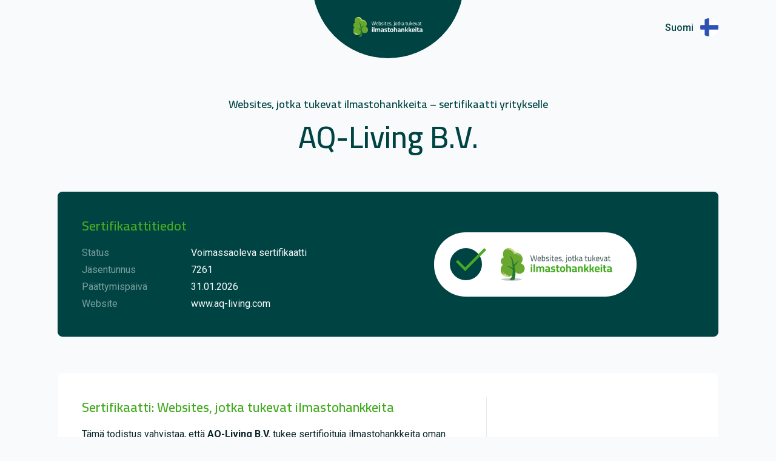

--- FILE ---
content_type: text/html; charset=utf-8
request_url: https://www.google.com/recaptcha/api2/anchor?ar=1&k=6LefF-UZAAAAAOvMgZdFMoCo36TUngcdVIU2NuPM&co=aHR0cHM6Ly93d3cuY28ybmV1dHJhbHdlYnNpdGUuZmk6NDQz&hl=fi&v=PoyoqOPhxBO7pBk68S4YbpHZ&size=invisible&anchor-ms=20000&execute-ms=30000&cb=t1zzoc50tuz
body_size: 48593
content:
<!DOCTYPE HTML><html dir="ltr" lang="fi"><head><meta http-equiv="Content-Type" content="text/html; charset=UTF-8">
<meta http-equiv="X-UA-Compatible" content="IE=edge">
<title>reCAPTCHA</title>
<style type="text/css">
/* cyrillic-ext */
@font-face {
  font-family: 'Roboto';
  font-style: normal;
  font-weight: 400;
  font-stretch: 100%;
  src: url(//fonts.gstatic.com/s/roboto/v48/KFO7CnqEu92Fr1ME7kSn66aGLdTylUAMa3GUBHMdazTgWw.woff2) format('woff2');
  unicode-range: U+0460-052F, U+1C80-1C8A, U+20B4, U+2DE0-2DFF, U+A640-A69F, U+FE2E-FE2F;
}
/* cyrillic */
@font-face {
  font-family: 'Roboto';
  font-style: normal;
  font-weight: 400;
  font-stretch: 100%;
  src: url(//fonts.gstatic.com/s/roboto/v48/KFO7CnqEu92Fr1ME7kSn66aGLdTylUAMa3iUBHMdazTgWw.woff2) format('woff2');
  unicode-range: U+0301, U+0400-045F, U+0490-0491, U+04B0-04B1, U+2116;
}
/* greek-ext */
@font-face {
  font-family: 'Roboto';
  font-style: normal;
  font-weight: 400;
  font-stretch: 100%;
  src: url(//fonts.gstatic.com/s/roboto/v48/KFO7CnqEu92Fr1ME7kSn66aGLdTylUAMa3CUBHMdazTgWw.woff2) format('woff2');
  unicode-range: U+1F00-1FFF;
}
/* greek */
@font-face {
  font-family: 'Roboto';
  font-style: normal;
  font-weight: 400;
  font-stretch: 100%;
  src: url(//fonts.gstatic.com/s/roboto/v48/KFO7CnqEu92Fr1ME7kSn66aGLdTylUAMa3-UBHMdazTgWw.woff2) format('woff2');
  unicode-range: U+0370-0377, U+037A-037F, U+0384-038A, U+038C, U+038E-03A1, U+03A3-03FF;
}
/* math */
@font-face {
  font-family: 'Roboto';
  font-style: normal;
  font-weight: 400;
  font-stretch: 100%;
  src: url(//fonts.gstatic.com/s/roboto/v48/KFO7CnqEu92Fr1ME7kSn66aGLdTylUAMawCUBHMdazTgWw.woff2) format('woff2');
  unicode-range: U+0302-0303, U+0305, U+0307-0308, U+0310, U+0312, U+0315, U+031A, U+0326-0327, U+032C, U+032F-0330, U+0332-0333, U+0338, U+033A, U+0346, U+034D, U+0391-03A1, U+03A3-03A9, U+03B1-03C9, U+03D1, U+03D5-03D6, U+03F0-03F1, U+03F4-03F5, U+2016-2017, U+2034-2038, U+203C, U+2040, U+2043, U+2047, U+2050, U+2057, U+205F, U+2070-2071, U+2074-208E, U+2090-209C, U+20D0-20DC, U+20E1, U+20E5-20EF, U+2100-2112, U+2114-2115, U+2117-2121, U+2123-214F, U+2190, U+2192, U+2194-21AE, U+21B0-21E5, U+21F1-21F2, U+21F4-2211, U+2213-2214, U+2216-22FF, U+2308-230B, U+2310, U+2319, U+231C-2321, U+2336-237A, U+237C, U+2395, U+239B-23B7, U+23D0, U+23DC-23E1, U+2474-2475, U+25AF, U+25B3, U+25B7, U+25BD, U+25C1, U+25CA, U+25CC, U+25FB, U+266D-266F, U+27C0-27FF, U+2900-2AFF, U+2B0E-2B11, U+2B30-2B4C, U+2BFE, U+3030, U+FF5B, U+FF5D, U+1D400-1D7FF, U+1EE00-1EEFF;
}
/* symbols */
@font-face {
  font-family: 'Roboto';
  font-style: normal;
  font-weight: 400;
  font-stretch: 100%;
  src: url(//fonts.gstatic.com/s/roboto/v48/KFO7CnqEu92Fr1ME7kSn66aGLdTylUAMaxKUBHMdazTgWw.woff2) format('woff2');
  unicode-range: U+0001-000C, U+000E-001F, U+007F-009F, U+20DD-20E0, U+20E2-20E4, U+2150-218F, U+2190, U+2192, U+2194-2199, U+21AF, U+21E6-21F0, U+21F3, U+2218-2219, U+2299, U+22C4-22C6, U+2300-243F, U+2440-244A, U+2460-24FF, U+25A0-27BF, U+2800-28FF, U+2921-2922, U+2981, U+29BF, U+29EB, U+2B00-2BFF, U+4DC0-4DFF, U+FFF9-FFFB, U+10140-1018E, U+10190-1019C, U+101A0, U+101D0-101FD, U+102E0-102FB, U+10E60-10E7E, U+1D2C0-1D2D3, U+1D2E0-1D37F, U+1F000-1F0FF, U+1F100-1F1AD, U+1F1E6-1F1FF, U+1F30D-1F30F, U+1F315, U+1F31C, U+1F31E, U+1F320-1F32C, U+1F336, U+1F378, U+1F37D, U+1F382, U+1F393-1F39F, U+1F3A7-1F3A8, U+1F3AC-1F3AF, U+1F3C2, U+1F3C4-1F3C6, U+1F3CA-1F3CE, U+1F3D4-1F3E0, U+1F3ED, U+1F3F1-1F3F3, U+1F3F5-1F3F7, U+1F408, U+1F415, U+1F41F, U+1F426, U+1F43F, U+1F441-1F442, U+1F444, U+1F446-1F449, U+1F44C-1F44E, U+1F453, U+1F46A, U+1F47D, U+1F4A3, U+1F4B0, U+1F4B3, U+1F4B9, U+1F4BB, U+1F4BF, U+1F4C8-1F4CB, U+1F4D6, U+1F4DA, U+1F4DF, U+1F4E3-1F4E6, U+1F4EA-1F4ED, U+1F4F7, U+1F4F9-1F4FB, U+1F4FD-1F4FE, U+1F503, U+1F507-1F50B, U+1F50D, U+1F512-1F513, U+1F53E-1F54A, U+1F54F-1F5FA, U+1F610, U+1F650-1F67F, U+1F687, U+1F68D, U+1F691, U+1F694, U+1F698, U+1F6AD, U+1F6B2, U+1F6B9-1F6BA, U+1F6BC, U+1F6C6-1F6CF, U+1F6D3-1F6D7, U+1F6E0-1F6EA, U+1F6F0-1F6F3, U+1F6F7-1F6FC, U+1F700-1F7FF, U+1F800-1F80B, U+1F810-1F847, U+1F850-1F859, U+1F860-1F887, U+1F890-1F8AD, U+1F8B0-1F8BB, U+1F8C0-1F8C1, U+1F900-1F90B, U+1F93B, U+1F946, U+1F984, U+1F996, U+1F9E9, U+1FA00-1FA6F, U+1FA70-1FA7C, U+1FA80-1FA89, U+1FA8F-1FAC6, U+1FACE-1FADC, U+1FADF-1FAE9, U+1FAF0-1FAF8, U+1FB00-1FBFF;
}
/* vietnamese */
@font-face {
  font-family: 'Roboto';
  font-style: normal;
  font-weight: 400;
  font-stretch: 100%;
  src: url(//fonts.gstatic.com/s/roboto/v48/KFO7CnqEu92Fr1ME7kSn66aGLdTylUAMa3OUBHMdazTgWw.woff2) format('woff2');
  unicode-range: U+0102-0103, U+0110-0111, U+0128-0129, U+0168-0169, U+01A0-01A1, U+01AF-01B0, U+0300-0301, U+0303-0304, U+0308-0309, U+0323, U+0329, U+1EA0-1EF9, U+20AB;
}
/* latin-ext */
@font-face {
  font-family: 'Roboto';
  font-style: normal;
  font-weight: 400;
  font-stretch: 100%;
  src: url(//fonts.gstatic.com/s/roboto/v48/KFO7CnqEu92Fr1ME7kSn66aGLdTylUAMa3KUBHMdazTgWw.woff2) format('woff2');
  unicode-range: U+0100-02BA, U+02BD-02C5, U+02C7-02CC, U+02CE-02D7, U+02DD-02FF, U+0304, U+0308, U+0329, U+1D00-1DBF, U+1E00-1E9F, U+1EF2-1EFF, U+2020, U+20A0-20AB, U+20AD-20C0, U+2113, U+2C60-2C7F, U+A720-A7FF;
}
/* latin */
@font-face {
  font-family: 'Roboto';
  font-style: normal;
  font-weight: 400;
  font-stretch: 100%;
  src: url(//fonts.gstatic.com/s/roboto/v48/KFO7CnqEu92Fr1ME7kSn66aGLdTylUAMa3yUBHMdazQ.woff2) format('woff2');
  unicode-range: U+0000-00FF, U+0131, U+0152-0153, U+02BB-02BC, U+02C6, U+02DA, U+02DC, U+0304, U+0308, U+0329, U+2000-206F, U+20AC, U+2122, U+2191, U+2193, U+2212, U+2215, U+FEFF, U+FFFD;
}
/* cyrillic-ext */
@font-face {
  font-family: 'Roboto';
  font-style: normal;
  font-weight: 500;
  font-stretch: 100%;
  src: url(//fonts.gstatic.com/s/roboto/v48/KFO7CnqEu92Fr1ME7kSn66aGLdTylUAMa3GUBHMdazTgWw.woff2) format('woff2');
  unicode-range: U+0460-052F, U+1C80-1C8A, U+20B4, U+2DE0-2DFF, U+A640-A69F, U+FE2E-FE2F;
}
/* cyrillic */
@font-face {
  font-family: 'Roboto';
  font-style: normal;
  font-weight: 500;
  font-stretch: 100%;
  src: url(//fonts.gstatic.com/s/roboto/v48/KFO7CnqEu92Fr1ME7kSn66aGLdTylUAMa3iUBHMdazTgWw.woff2) format('woff2');
  unicode-range: U+0301, U+0400-045F, U+0490-0491, U+04B0-04B1, U+2116;
}
/* greek-ext */
@font-face {
  font-family: 'Roboto';
  font-style: normal;
  font-weight: 500;
  font-stretch: 100%;
  src: url(//fonts.gstatic.com/s/roboto/v48/KFO7CnqEu92Fr1ME7kSn66aGLdTylUAMa3CUBHMdazTgWw.woff2) format('woff2');
  unicode-range: U+1F00-1FFF;
}
/* greek */
@font-face {
  font-family: 'Roboto';
  font-style: normal;
  font-weight: 500;
  font-stretch: 100%;
  src: url(//fonts.gstatic.com/s/roboto/v48/KFO7CnqEu92Fr1ME7kSn66aGLdTylUAMa3-UBHMdazTgWw.woff2) format('woff2');
  unicode-range: U+0370-0377, U+037A-037F, U+0384-038A, U+038C, U+038E-03A1, U+03A3-03FF;
}
/* math */
@font-face {
  font-family: 'Roboto';
  font-style: normal;
  font-weight: 500;
  font-stretch: 100%;
  src: url(//fonts.gstatic.com/s/roboto/v48/KFO7CnqEu92Fr1ME7kSn66aGLdTylUAMawCUBHMdazTgWw.woff2) format('woff2');
  unicode-range: U+0302-0303, U+0305, U+0307-0308, U+0310, U+0312, U+0315, U+031A, U+0326-0327, U+032C, U+032F-0330, U+0332-0333, U+0338, U+033A, U+0346, U+034D, U+0391-03A1, U+03A3-03A9, U+03B1-03C9, U+03D1, U+03D5-03D6, U+03F0-03F1, U+03F4-03F5, U+2016-2017, U+2034-2038, U+203C, U+2040, U+2043, U+2047, U+2050, U+2057, U+205F, U+2070-2071, U+2074-208E, U+2090-209C, U+20D0-20DC, U+20E1, U+20E5-20EF, U+2100-2112, U+2114-2115, U+2117-2121, U+2123-214F, U+2190, U+2192, U+2194-21AE, U+21B0-21E5, U+21F1-21F2, U+21F4-2211, U+2213-2214, U+2216-22FF, U+2308-230B, U+2310, U+2319, U+231C-2321, U+2336-237A, U+237C, U+2395, U+239B-23B7, U+23D0, U+23DC-23E1, U+2474-2475, U+25AF, U+25B3, U+25B7, U+25BD, U+25C1, U+25CA, U+25CC, U+25FB, U+266D-266F, U+27C0-27FF, U+2900-2AFF, U+2B0E-2B11, U+2B30-2B4C, U+2BFE, U+3030, U+FF5B, U+FF5D, U+1D400-1D7FF, U+1EE00-1EEFF;
}
/* symbols */
@font-face {
  font-family: 'Roboto';
  font-style: normal;
  font-weight: 500;
  font-stretch: 100%;
  src: url(//fonts.gstatic.com/s/roboto/v48/KFO7CnqEu92Fr1ME7kSn66aGLdTylUAMaxKUBHMdazTgWw.woff2) format('woff2');
  unicode-range: U+0001-000C, U+000E-001F, U+007F-009F, U+20DD-20E0, U+20E2-20E4, U+2150-218F, U+2190, U+2192, U+2194-2199, U+21AF, U+21E6-21F0, U+21F3, U+2218-2219, U+2299, U+22C4-22C6, U+2300-243F, U+2440-244A, U+2460-24FF, U+25A0-27BF, U+2800-28FF, U+2921-2922, U+2981, U+29BF, U+29EB, U+2B00-2BFF, U+4DC0-4DFF, U+FFF9-FFFB, U+10140-1018E, U+10190-1019C, U+101A0, U+101D0-101FD, U+102E0-102FB, U+10E60-10E7E, U+1D2C0-1D2D3, U+1D2E0-1D37F, U+1F000-1F0FF, U+1F100-1F1AD, U+1F1E6-1F1FF, U+1F30D-1F30F, U+1F315, U+1F31C, U+1F31E, U+1F320-1F32C, U+1F336, U+1F378, U+1F37D, U+1F382, U+1F393-1F39F, U+1F3A7-1F3A8, U+1F3AC-1F3AF, U+1F3C2, U+1F3C4-1F3C6, U+1F3CA-1F3CE, U+1F3D4-1F3E0, U+1F3ED, U+1F3F1-1F3F3, U+1F3F5-1F3F7, U+1F408, U+1F415, U+1F41F, U+1F426, U+1F43F, U+1F441-1F442, U+1F444, U+1F446-1F449, U+1F44C-1F44E, U+1F453, U+1F46A, U+1F47D, U+1F4A3, U+1F4B0, U+1F4B3, U+1F4B9, U+1F4BB, U+1F4BF, U+1F4C8-1F4CB, U+1F4D6, U+1F4DA, U+1F4DF, U+1F4E3-1F4E6, U+1F4EA-1F4ED, U+1F4F7, U+1F4F9-1F4FB, U+1F4FD-1F4FE, U+1F503, U+1F507-1F50B, U+1F50D, U+1F512-1F513, U+1F53E-1F54A, U+1F54F-1F5FA, U+1F610, U+1F650-1F67F, U+1F687, U+1F68D, U+1F691, U+1F694, U+1F698, U+1F6AD, U+1F6B2, U+1F6B9-1F6BA, U+1F6BC, U+1F6C6-1F6CF, U+1F6D3-1F6D7, U+1F6E0-1F6EA, U+1F6F0-1F6F3, U+1F6F7-1F6FC, U+1F700-1F7FF, U+1F800-1F80B, U+1F810-1F847, U+1F850-1F859, U+1F860-1F887, U+1F890-1F8AD, U+1F8B0-1F8BB, U+1F8C0-1F8C1, U+1F900-1F90B, U+1F93B, U+1F946, U+1F984, U+1F996, U+1F9E9, U+1FA00-1FA6F, U+1FA70-1FA7C, U+1FA80-1FA89, U+1FA8F-1FAC6, U+1FACE-1FADC, U+1FADF-1FAE9, U+1FAF0-1FAF8, U+1FB00-1FBFF;
}
/* vietnamese */
@font-face {
  font-family: 'Roboto';
  font-style: normal;
  font-weight: 500;
  font-stretch: 100%;
  src: url(//fonts.gstatic.com/s/roboto/v48/KFO7CnqEu92Fr1ME7kSn66aGLdTylUAMa3OUBHMdazTgWw.woff2) format('woff2');
  unicode-range: U+0102-0103, U+0110-0111, U+0128-0129, U+0168-0169, U+01A0-01A1, U+01AF-01B0, U+0300-0301, U+0303-0304, U+0308-0309, U+0323, U+0329, U+1EA0-1EF9, U+20AB;
}
/* latin-ext */
@font-face {
  font-family: 'Roboto';
  font-style: normal;
  font-weight: 500;
  font-stretch: 100%;
  src: url(//fonts.gstatic.com/s/roboto/v48/KFO7CnqEu92Fr1ME7kSn66aGLdTylUAMa3KUBHMdazTgWw.woff2) format('woff2');
  unicode-range: U+0100-02BA, U+02BD-02C5, U+02C7-02CC, U+02CE-02D7, U+02DD-02FF, U+0304, U+0308, U+0329, U+1D00-1DBF, U+1E00-1E9F, U+1EF2-1EFF, U+2020, U+20A0-20AB, U+20AD-20C0, U+2113, U+2C60-2C7F, U+A720-A7FF;
}
/* latin */
@font-face {
  font-family: 'Roboto';
  font-style: normal;
  font-weight: 500;
  font-stretch: 100%;
  src: url(//fonts.gstatic.com/s/roboto/v48/KFO7CnqEu92Fr1ME7kSn66aGLdTylUAMa3yUBHMdazQ.woff2) format('woff2');
  unicode-range: U+0000-00FF, U+0131, U+0152-0153, U+02BB-02BC, U+02C6, U+02DA, U+02DC, U+0304, U+0308, U+0329, U+2000-206F, U+20AC, U+2122, U+2191, U+2193, U+2212, U+2215, U+FEFF, U+FFFD;
}
/* cyrillic-ext */
@font-face {
  font-family: 'Roboto';
  font-style: normal;
  font-weight: 900;
  font-stretch: 100%;
  src: url(//fonts.gstatic.com/s/roboto/v48/KFO7CnqEu92Fr1ME7kSn66aGLdTylUAMa3GUBHMdazTgWw.woff2) format('woff2');
  unicode-range: U+0460-052F, U+1C80-1C8A, U+20B4, U+2DE0-2DFF, U+A640-A69F, U+FE2E-FE2F;
}
/* cyrillic */
@font-face {
  font-family: 'Roboto';
  font-style: normal;
  font-weight: 900;
  font-stretch: 100%;
  src: url(//fonts.gstatic.com/s/roboto/v48/KFO7CnqEu92Fr1ME7kSn66aGLdTylUAMa3iUBHMdazTgWw.woff2) format('woff2');
  unicode-range: U+0301, U+0400-045F, U+0490-0491, U+04B0-04B1, U+2116;
}
/* greek-ext */
@font-face {
  font-family: 'Roboto';
  font-style: normal;
  font-weight: 900;
  font-stretch: 100%;
  src: url(//fonts.gstatic.com/s/roboto/v48/KFO7CnqEu92Fr1ME7kSn66aGLdTylUAMa3CUBHMdazTgWw.woff2) format('woff2');
  unicode-range: U+1F00-1FFF;
}
/* greek */
@font-face {
  font-family: 'Roboto';
  font-style: normal;
  font-weight: 900;
  font-stretch: 100%;
  src: url(//fonts.gstatic.com/s/roboto/v48/KFO7CnqEu92Fr1ME7kSn66aGLdTylUAMa3-UBHMdazTgWw.woff2) format('woff2');
  unicode-range: U+0370-0377, U+037A-037F, U+0384-038A, U+038C, U+038E-03A1, U+03A3-03FF;
}
/* math */
@font-face {
  font-family: 'Roboto';
  font-style: normal;
  font-weight: 900;
  font-stretch: 100%;
  src: url(//fonts.gstatic.com/s/roboto/v48/KFO7CnqEu92Fr1ME7kSn66aGLdTylUAMawCUBHMdazTgWw.woff2) format('woff2');
  unicode-range: U+0302-0303, U+0305, U+0307-0308, U+0310, U+0312, U+0315, U+031A, U+0326-0327, U+032C, U+032F-0330, U+0332-0333, U+0338, U+033A, U+0346, U+034D, U+0391-03A1, U+03A3-03A9, U+03B1-03C9, U+03D1, U+03D5-03D6, U+03F0-03F1, U+03F4-03F5, U+2016-2017, U+2034-2038, U+203C, U+2040, U+2043, U+2047, U+2050, U+2057, U+205F, U+2070-2071, U+2074-208E, U+2090-209C, U+20D0-20DC, U+20E1, U+20E5-20EF, U+2100-2112, U+2114-2115, U+2117-2121, U+2123-214F, U+2190, U+2192, U+2194-21AE, U+21B0-21E5, U+21F1-21F2, U+21F4-2211, U+2213-2214, U+2216-22FF, U+2308-230B, U+2310, U+2319, U+231C-2321, U+2336-237A, U+237C, U+2395, U+239B-23B7, U+23D0, U+23DC-23E1, U+2474-2475, U+25AF, U+25B3, U+25B7, U+25BD, U+25C1, U+25CA, U+25CC, U+25FB, U+266D-266F, U+27C0-27FF, U+2900-2AFF, U+2B0E-2B11, U+2B30-2B4C, U+2BFE, U+3030, U+FF5B, U+FF5D, U+1D400-1D7FF, U+1EE00-1EEFF;
}
/* symbols */
@font-face {
  font-family: 'Roboto';
  font-style: normal;
  font-weight: 900;
  font-stretch: 100%;
  src: url(//fonts.gstatic.com/s/roboto/v48/KFO7CnqEu92Fr1ME7kSn66aGLdTylUAMaxKUBHMdazTgWw.woff2) format('woff2');
  unicode-range: U+0001-000C, U+000E-001F, U+007F-009F, U+20DD-20E0, U+20E2-20E4, U+2150-218F, U+2190, U+2192, U+2194-2199, U+21AF, U+21E6-21F0, U+21F3, U+2218-2219, U+2299, U+22C4-22C6, U+2300-243F, U+2440-244A, U+2460-24FF, U+25A0-27BF, U+2800-28FF, U+2921-2922, U+2981, U+29BF, U+29EB, U+2B00-2BFF, U+4DC0-4DFF, U+FFF9-FFFB, U+10140-1018E, U+10190-1019C, U+101A0, U+101D0-101FD, U+102E0-102FB, U+10E60-10E7E, U+1D2C0-1D2D3, U+1D2E0-1D37F, U+1F000-1F0FF, U+1F100-1F1AD, U+1F1E6-1F1FF, U+1F30D-1F30F, U+1F315, U+1F31C, U+1F31E, U+1F320-1F32C, U+1F336, U+1F378, U+1F37D, U+1F382, U+1F393-1F39F, U+1F3A7-1F3A8, U+1F3AC-1F3AF, U+1F3C2, U+1F3C4-1F3C6, U+1F3CA-1F3CE, U+1F3D4-1F3E0, U+1F3ED, U+1F3F1-1F3F3, U+1F3F5-1F3F7, U+1F408, U+1F415, U+1F41F, U+1F426, U+1F43F, U+1F441-1F442, U+1F444, U+1F446-1F449, U+1F44C-1F44E, U+1F453, U+1F46A, U+1F47D, U+1F4A3, U+1F4B0, U+1F4B3, U+1F4B9, U+1F4BB, U+1F4BF, U+1F4C8-1F4CB, U+1F4D6, U+1F4DA, U+1F4DF, U+1F4E3-1F4E6, U+1F4EA-1F4ED, U+1F4F7, U+1F4F9-1F4FB, U+1F4FD-1F4FE, U+1F503, U+1F507-1F50B, U+1F50D, U+1F512-1F513, U+1F53E-1F54A, U+1F54F-1F5FA, U+1F610, U+1F650-1F67F, U+1F687, U+1F68D, U+1F691, U+1F694, U+1F698, U+1F6AD, U+1F6B2, U+1F6B9-1F6BA, U+1F6BC, U+1F6C6-1F6CF, U+1F6D3-1F6D7, U+1F6E0-1F6EA, U+1F6F0-1F6F3, U+1F6F7-1F6FC, U+1F700-1F7FF, U+1F800-1F80B, U+1F810-1F847, U+1F850-1F859, U+1F860-1F887, U+1F890-1F8AD, U+1F8B0-1F8BB, U+1F8C0-1F8C1, U+1F900-1F90B, U+1F93B, U+1F946, U+1F984, U+1F996, U+1F9E9, U+1FA00-1FA6F, U+1FA70-1FA7C, U+1FA80-1FA89, U+1FA8F-1FAC6, U+1FACE-1FADC, U+1FADF-1FAE9, U+1FAF0-1FAF8, U+1FB00-1FBFF;
}
/* vietnamese */
@font-face {
  font-family: 'Roboto';
  font-style: normal;
  font-weight: 900;
  font-stretch: 100%;
  src: url(//fonts.gstatic.com/s/roboto/v48/KFO7CnqEu92Fr1ME7kSn66aGLdTylUAMa3OUBHMdazTgWw.woff2) format('woff2');
  unicode-range: U+0102-0103, U+0110-0111, U+0128-0129, U+0168-0169, U+01A0-01A1, U+01AF-01B0, U+0300-0301, U+0303-0304, U+0308-0309, U+0323, U+0329, U+1EA0-1EF9, U+20AB;
}
/* latin-ext */
@font-face {
  font-family: 'Roboto';
  font-style: normal;
  font-weight: 900;
  font-stretch: 100%;
  src: url(//fonts.gstatic.com/s/roboto/v48/KFO7CnqEu92Fr1ME7kSn66aGLdTylUAMa3KUBHMdazTgWw.woff2) format('woff2');
  unicode-range: U+0100-02BA, U+02BD-02C5, U+02C7-02CC, U+02CE-02D7, U+02DD-02FF, U+0304, U+0308, U+0329, U+1D00-1DBF, U+1E00-1E9F, U+1EF2-1EFF, U+2020, U+20A0-20AB, U+20AD-20C0, U+2113, U+2C60-2C7F, U+A720-A7FF;
}
/* latin */
@font-face {
  font-family: 'Roboto';
  font-style: normal;
  font-weight: 900;
  font-stretch: 100%;
  src: url(//fonts.gstatic.com/s/roboto/v48/KFO7CnqEu92Fr1ME7kSn66aGLdTylUAMa3yUBHMdazQ.woff2) format('woff2');
  unicode-range: U+0000-00FF, U+0131, U+0152-0153, U+02BB-02BC, U+02C6, U+02DA, U+02DC, U+0304, U+0308, U+0329, U+2000-206F, U+20AC, U+2122, U+2191, U+2193, U+2212, U+2215, U+FEFF, U+FFFD;
}

</style>
<link rel="stylesheet" type="text/css" href="https://www.gstatic.com/recaptcha/releases/PoyoqOPhxBO7pBk68S4YbpHZ/styles__ltr.css">
<script nonce="3U9Js2sjj-FsdU7XM_0Tlg" type="text/javascript">window['__recaptcha_api'] = 'https://www.google.com/recaptcha/api2/';</script>
<script type="text/javascript" src="https://www.gstatic.com/recaptcha/releases/PoyoqOPhxBO7pBk68S4YbpHZ/recaptcha__fi.js" nonce="3U9Js2sjj-FsdU7XM_0Tlg">
      
    </script></head>
<body><div id="rc-anchor-alert" class="rc-anchor-alert"></div>
<input type="hidden" id="recaptcha-token" value="[base64]">
<script type="text/javascript" nonce="3U9Js2sjj-FsdU7XM_0Tlg">
      recaptcha.anchor.Main.init("[\x22ainput\x22,[\x22bgdata\x22,\x22\x22,\[base64]/[base64]/[base64]/[base64]/cjw8ejpyPj4+eil9Y2F0Y2gobCl7dGhyb3cgbDt9fSxIPWZ1bmN0aW9uKHcsdCx6KXtpZih3PT0xOTR8fHc9PTIwOCl0LnZbd10/dC52W3ddLmNvbmNhdCh6KTp0LnZbd109b2Yoeix0KTtlbHNle2lmKHQuYkImJnchPTMxNylyZXR1cm47dz09NjZ8fHc9PTEyMnx8dz09NDcwfHx3PT00NHx8dz09NDE2fHx3PT0zOTd8fHc9PTQyMXx8dz09Njh8fHc9PTcwfHx3PT0xODQ/[base64]/[base64]/[base64]/bmV3IGRbVl0oSlswXSk6cD09Mj9uZXcgZFtWXShKWzBdLEpbMV0pOnA9PTM/bmV3IGRbVl0oSlswXSxKWzFdLEpbMl0pOnA9PTQ/[base64]/[base64]/[base64]/[base64]\x22,\[base64]\\u003d\x22,\x22RUhcPcKWbGPDssK5X8OaacKZw5cyw6JUWhwnbMO7wpLDmxs/[base64]/[base64]/Cu8KxHMKCw4TDllPDv8OVRMKpQlQLw6DChMOzFXoiSMK2dw49wp8LwpkiwrA/UcOfOXvCsMKGw5Y/E8KEQBxEw4oOwrLCjDhlVsO8KGDChMK+EXDCtMOQNzN4w65vw4g1cMKSw5zCjcOIB8OzWy0gw5jDtsOGw5YnHcKQwrULw7TDkAVTdMOEUAbDo8OvfRLDknPCi3bCo8KtwpnCisKbFB7CocOzPykxwq04LRRRw6UnZWPCmz7Dghw1FcO5AMKRw47Ds0PDrcOyw7/[base64]/F8KvMU/DisKaMUjDhcO3VcOhCwQ6w4nDgcOcYRHCkMOYa2PDukchwr1lwrp3wropwrw3wrEEY2jDnVLDoMOXJwgYJD7Cl8Orwq0WGGHCqcOFQA3CrRfDtsKWN8KdDcKkHMOnw4RAwr/DnUrCsAjDljR8w67Ci8KVexhMw7dufsOtZcO8w6ZRM8OqI2FhSndjwqUkDyXCoArCpMOIXn3Dv8OfwrTCn8KeCRAswrzCssO+w7/CrXnCiR8UQB1dOsKKKcKkNcOFVsOvwoA/wozCqcOpDMKWIxnDsxhSwqoXf8KMwpjDnMK/w540wr1xEGrCl1LDkz7Dg0XCrxtvwq8LGRkYMmFGw701QsKswr/DklnCmcOaDH7DpgTCrRfCvX1MdmEVHC0Pw4JEF8KeWsOow41zTF3ClcKPw4PDrxPCnsOTQVtnMRvDmcKMwpQww7IYwpvDqFRmZ8KIFcK0TXHCnlo+wpLDoMKqwq84wr5UZcKXw6Zxw70Swqkzd8Kdw5rDisKFW8OSJWnCtAZSwq/DnxDDisKrw4U8MsKkw5DCuSE5IGrDrWtETWXDjUlAw7XCtsKCw5FLQBEkXsO6wrzDrMOiVcKZw7x5wpQuTsOcwoU/Y8OvUBUQA1VvwpPCmsOAwqnClcOSFlgwwroBfcOJWTjCvVvCjcKMwrwhI0kXwpZNw59xOMOJEMONw751U15Odw7Cp8OHacOffsKJOMOaw6E6w75UwoXDicKXw4AkF17CjcK9w7o/GEbCusOtw6/CkcObw4JCwoFJQk3DlSDCgQPCp8Ohw5rCuQkiWMKZwpfDpSBtNnPCqRAdwpVQFsKod3dqRVvDhVNFw6htwrXDqwTChkcpw5VqGF/ChErCkMO+wptwUFXDlMK0wpDCosOXw74cA8KlZDvCj8O6MThLw4VIaxdkb8ORD8KoGGzDi28PblvCgkV8wp59E1zDtMOFe8OQwoHDi3TChMOCw57CocKvGhouwrbCscKvwrtSwqN2BMKvGcOpd8KnwpR0wrbDrRbCu8OxPB/CtnbCl8KYaAPCg8OURMOzw7LCqMOvwrEew7taenvDj8OvIjgbwpPCj1fCgVDDn3cAEiEOwoTDuEweKlLDiVTDrMOKaD9SwrVjNCAfKcOZWsOiOkHCslHDjcO6w4IFwoB8VWNsw4ASwrjCvw/CkU0aAcOgf341wr1oPcKMOMOkwrTCkxMXw65Uw73CoRPCizbDqcO+BwPDliDCpHRMw6UhZiHDlsKIwpwiDsOQw7bDmmzDqU/[base64]/[base64]/Dqg18fMKdwpTCl8OBw7TCgSZ4w5nDtsOUaiXCvsOQw5PChsO1fT8NwonCtAw3PlIpw4PDgcOUw5fCk0FUHCzDixjCl8KeD8KeByRxw7fCssKkCcKewrU9w7Riwq/CiE3CtUIkEx3CmsKiaMKww4ISw5HDpXDDsXI7w6zDu1LClMOaGlwYXC5acEjDoVRQwpDClE/DmcOgw5TDqjfDvMOWVMKJwqbCqcKQJsOwCR/DqDYCJMOhBmzCssO1CcKoAsKuwoXCoMKfwo4owrjCgUXDnBBOZn9eQxnDhFfDgsO8YcOiw5nCpMKvwr3Ch8O2wppqVkdIHRozTSMCYMKHwqrCoxTDiWs/w6Rtw4DDpsOsw40Yw7fDrMK/KCBGw6M1asOURX/Dk8ONPcKfWxlnw7DDoCzDv8KWTWcuIsOJwrLDkSYPwofDisO8w4NVwrrCuQhmNMOuY8OvJ0bDtsKBcEwDwqMbccO5HU7DoXVsw6MAwqoywq9HbhjDtBjCgWvDtw7DiWnCj8OFJ3p+KRlhwq7DqD5pw47CjsKJwqMIwo/DnMK8TkgIwrFlwqNVI8KWCkHDl0jDtMK9OVoTPRHCkcKxfn/CgHkQwpwCw6QaDjcdBkvCu8KhcFnCssOlScKxYMONwqlKRMOaUEMtw4zDr2/[base64]/Dv8KJVMK8UAnDiVbCszXCk8OYwpfCl8O8wppOwoc/wq/DkHTCpsKtwq7CgVTCv8O/YX1hwpJKw6Y2T8OzwrZMesKYw7vCkzPCjHjDg2t+w6ZCwqvDiRjDv8KkaMO6wonCl8K1w6sXFgHDjA5vwo50wpZHwqFrw75SBsKoE0fCuMOTw4XCksKMdzt6woNqHCwGw4rDu03Cn3k0S8OGCl3Dl3rDg8KSwpbCrQgOw77Cl8KHw6t1fsK/wrvDmEzDg0zDoTM+wrDDgFzDnHYBCMOKFsK5wrvDhyHChBbDo8Kbwq0HwrtOIsOew7Afw50PT8K4woVfIsOWVw9jJMO0I8O8VAxnw7AZwqTChcOHwr9/w6/DumjDmDpOMk/CtRDCg8Kww4VCw5jDogbCs24Zwr/Dv8Oew57CnRxOwr/Cu2TDjsOgHcK7wqrDs8KfwqLCm1cOwpMEwrHCisO3RsObwprCmWNvE15jQ8K8wqBCcAwuwohDN8KVw6rDo8OvMiPDqMOrWMK/[base64]/[base64]/DkcKrwr1tBD1Qw4nChMKyQmrCncKzB8KlJx3DrXYlfzHDgcOVRkFkacKgM3LCsMKTAcKlQCfDr0M/[base64]/[base64]/[base64]/IzE+IhfCpkHCuMOyYDV9w67DssK/[base64]/cjnDqcKjwp8dw6YPJFhDw7/Dq8KSEcKfdTrCtsOCwojChsKxw4fDv8K8wr/CgDvDn8KSw4ckwqLCjMK7An3CqgB2TMK4wojDlcOuwpkkw65OTcOdw5QIGsO0bsO3wofDrBsrwpnDosOiVsOEwrVvLQANw4swwqrDsMOtwqbCqzXCq8O7dkbDp8Ovwo/Dq3UVw45VwqhsUsKNw543wrTDsUAbGQJCwo/DnGPCgXIAwoUPwqfDtcKuBMKlwrVTw6NpbsKww5BMwpYNw6vDtX7CkcKIw5x7MAg1w4AtPTLDjCTDpHhaIjk6wqF9ESoFwoY1LcKne8OSwovCqWHCrMOCw5jCgMKQwooiLyrCqF5MwogBIcOoworCuXVeW2bCncKhI8OFADECw77CmXrCpWxgwq9Fw7/ClcOBEzlqP1NSaMKGesKNXsKkw67CtMOpwr8dwo4hUnPCgMOIBjMbwr3DoMKbRjdvZ8KvFH/CryxVw6gIa8KCw75SwqdBA1ZXMxknw7khF8K2w6jDgS0zID7DmsKKbV7CpMOIw5pUJzpLGnbDp2LCqMKbw63CksKWKsObw60Tw6rCt8KTJsOfUsOEAV9Aw7hVIMOlwpJzw5nCpmPCvsKZF8K5wqHCu0TDi2PDsMKRQmlpw6YSaXrCglDDgRbClsK3DiFIwpzDum/CuMOYw77ChcOJLSMvL8OjwpfCpwDDtMKTfyNWwqMawoPDmwDDlQp9V8O8w6vCjMK8Dm/DuMOHRGnDpMOQHTbCh8KcGlzCnmsULcKzXsOcwozCj8KDwpHCmVTDmsOawphQWsOewo50wrfCt17CsCvDs8K8Gw7DoAvChMOuJXXDoMOkwqrCv0RHOMOpfg/ClsKxR8OSY8Oow5EHwplVwqbCn8Oiw57CiMKQwqF4wpXCmcKqw6vDqW7DmQdrDD1pSjccw6x9PcO5woNUwqTDlVBeF3rCo3QWwr8/wrV4w6bDtR7Ch1c6w6zCrHg0wqDCgD/Dt0QawrB2w6pfw7dIOy/[base64]/Di1/DmcOybsOrw50Qw5VRw7zCisOdw5lmcAvDkCJMWH4KwrfDlsOkA8KIwrbDsAJTw7dSPgXDvcOQZcOPMcKGZ8K9w7/[base64]/DqcKwwovDm37ClsKvw6HDnsO9c8KWGycNGMOtamN3Hl4pw6p/w6LDlkDCv2DDtMOFHQfDpg/CoMOKI8KLwqnClcOuw4Qnw6/Du3bCqn0RTUExw7vDiU7DqMOIworCqMKYUcKtw5w2HltHw4QKQWceFGVcF8KqKQvDgsKWa1EzwoUUw4/Dh8OCDsKMVmTDlC11w4tUCVbCqyM/SMO7woHDtkXCrAZlVMO9XzJRwqzCkGQSw5JvV8OswqXCgsOPL8Ocw5/CgljDkkZlw4x1wrzDi8KswrNKWMKgwo/DicKVw6oYIMK3csOfK1PClCfCrcKgw5A0UsOyGcOow60PDcKtw53Clnd2w6XDmg/DrAYgOAp5wrEbbMKaw5XDgg/DicO5w5LDnBEKAcOcWMKNK3jDpCXCjBUwQAvDsFdlFsOyFwDDisO5wowCFk3Dl1fDlijCnsO6I8KHOcKuw4HDvcOew7saM0Vnwp/CsMOaIsK/[base64]/woXDkcOzw50dPzUDCcK7w7HCn3XDhD3DpsKHIMKow5LCo0LCl8KHK8KIw4QcPB0nfcOew6BjKwvDlMOhKcKQwobDnFAwQAbCiz8hwqJ4wq/DpTbChmI8wpbDkMK7w44xwpvCl1M0EsOeXloRwrt8HMK4eHvDhMKGeyzDoF0xwoxnR8KkPMKww4t+KcKLUSDDomJ0wqEvwpF1VgBufMK4Y8K8woROdsKqRcO9enF1wq/CghTCl8OKwqBrLX9fYx8fw7nDi8O3w5HCucOleWLDo00/a8Kyw6ZRfMObw4XCtghqw5TCkcKPOAJnwq0Ue8KpNcKXwrZJNmrDlUpDL8OWIgjCicKNJsKeZnXChW3DkcOQaFA6w7Rywp/CswXCvhjCtR7Ck8O4wrTCiMK7Y8O4w69BVMKuw5QMwqZze8OvDXHCjysJwrvDisK0w4XDimPChHbCkCZCMcOzZcKHESvDpcOcw4svw4wOWXTCshrCosK0wpTCv8KdwoHDqsK3w63CpCvDkGEbIwbDox8yw7DClcOHHmltNwBQwpnCrcOtw7Ube8Oae8OpAkwSwq/[base64]/w47CtsKKwqB4AMKBw67DhTxQBMKfwp4rV2ZkNcOYwo1iHQxmwrsNwrBOwr/DicKHw4xvw69xw7bCuDpZdsKVw5/CiMKGw7LDmlfCusKNBhd6w5VmacObw5V0c2XCt2rDpmYlwr7ConvDkw/Ck8OdWcOXwqQCwr/CrlTDukHCu8KkDA/DqMO0AsKHw4HDhS5MKGvDvcOMYl3DvHFiw73Du8KLUnjDgMOYwowYw7U2AcKmDMKLdm/CiljCvDhPw7lFZnvCiMKKw5/Ck8ODw67CncO/w68EwrZqwqLCgMKtwrnCr8Opwpo0w7nCoRPCjUpBw5HDksKHw6nDgcKgwpHCh8OuLHHCqMOvWUooMsOuBcOmHgfCisKWw7Znw7/Co8OIwrfDug9CbsKjAsK8wpTCh8KkNBnCkjZyw4zDu8KXwoTDj8KCwokIw4EkwpHDncKIw4DDnsKBCsKHaxLDssKfIMKiUlvDmcKcDHzCtMOcS0jDj8KrbMOAR8OJwo4mw68UwqFJwpbDoxHCtMO7ScK+w53CpAzDjiofEk/CnUcSUV3DvDjDlGrCoyvDgMK7w4Jqw4XCkMOewqkgw4gJQEwRwqMHN8OxQcOGN8Oawo8owq89wqLCmQvDjMKtE8K5w5LCtsKAw7lsbkbCiRPCmcO0wqbDky8xUgdqw5JANMOPwqd/fMOYw7pBwrYNDMOGMRcfwo3CsMKUc8OYw4h0OhTCuwHDkC3CslorYDvCpljDv8OMT3gIw4RmwpfCg3RzXyIpY8KoJg3Cn8OQWMOGwr5JRsOdw60sw7/DvMO6w7Eaw4ESw49FWsKaw7YQK0rDiH95wokhw4LDmsOYOCVkecOjKg/Dil/CqAFZKzQ4wpBmwo/CoQfDuiXDoVBuw43CmGbDmlRhwpQFwobCnxjDj8KCw4ISJmoVFsKyw4vCusOiw4jDksOawrXDpVI1esK9w5dhw4zDqMK/[base64]/[base64]/Cu8Klwq3DtMKqbsKQEsONw6DCs1zDq8KUGxfCi8KsHcKvwoHDnMOWHTvCmjDDpFzDpcOfesO/VMOQV8OEwqEqM8ODwrLCm8K1eQ/CjjIHwoLCl00Pwoldw5/DgcKRw603CcOIwoLDvEzDqz3DgsKcDBh1X8OcwoHDl8OcODZBw7LCgMOOwpBAa8Kjw7LDk0kLw7TDtRRpwoTCjGtlwpZxBsOlwpd/w4c2TsODYjvCvSt8JMKAwqbChcKTwqvCusOBwrZCVAnDn8OawqfDjGhTQMO9wrVFXcKYw4t7TcOYw4XDgztjw4ZPw5vCvAl8W8OUwpjDlsO+L8K3wpzDscKec8Kwwr7CpSwXd3ICdgLCv8O2w7VPIsO/Sz9ow6zCtUbDpA/DtXkvdMKFw7kYWcK+wqkRw7LDpMOROXnDvMKEWU3CgEPCqcObMcOsw4TCpFo3wrTDnMOrw4/ChMOrwqbCmF5gK8O6e0Z9wqrCtsK8w7rDm8OJwpvDrsKswpojwptEYMKaw4HCiAwgY3Qqw68/YsKYwoLCvMK8w7Rywp/CpsOAcMOIwqXCrsOQQSbDhMKBw7k7w7c2w6x4IlUawodoIH0GesK9YTfDgHIZK0YRw5jDvcOJX8OfesOvwr4jwpNpwrHCv8KywpDDqsK9bTLCr3HDrxoRYArDpcOPwo0VcC5sw7/CjHRfwonCqcOyJsO6wrdIwq9UwqwNwp1HwoDCgVHCglHDpynDjDzCrAsuN8OsGcKtTxjDix3Dv1sAD8KSw7bCucKaw5lIYcO/[base64]/w7LDjMK1wqo5w4MawovDpS7CmRPCqMK9wq/DmB/CkUHDn8OcwoQmwo9Yw4JvOMOTw47DmC8XecKJw40fe8OyNsOzasK5WSdKHMKKIsO4b3QERmhHw4Ryw4LDjW1lbMKkGkQSwrB3NnbCjjXDjMOuwo0CwrzCksKswrnDmmDDuxlmwqYXPMOWw6RUw5HDlsOvGcKJw53Ckzsew602LcKNw4t/YiMxw6TDi8OaGsOpw4pHWH3Cm8O0YMK2w5bCoMOuw7ZxDsOBwq7CsMK/VcKlVwHDtcOAwqjCvwzDkBrCtMK4wpLCucO3QsOBwpPCgMKMaXXCr2HDjivDmMO/wrdDwp/DiSgJw7pqwpl0OcK5wpTCmy3DuMK6PcKZPwpbE8KyNgrCmsOGFDpvdMKELsK6wpJVwpDClBJPEsOEw7QUQw/[base64]/CqMOywqowwoYmVj0/wqnDi8OgCzUZE1DCqcOYwrkwwpUQBnAtwqLDm8OUw47Dlx/[base64]/asKrw5HCk8Kkw5DCmcO6w6PChcOKbMKcw6/Dkg/DnyzCr8KLV8KpKcOTICA0wqXDjGnDhMKJDcOzc8K3BQcTHsO4aMOlXCPDs18GRsKqw5/CrMO0w7PCqjAZw4oDwrc6w7tHw6DCgGfDp24Jw5HDnFjCmsO0ZE8Cw61kwrsfwrc3QMKlwrIxQsKQwrXCn8OyacKKTnNFwqrCmsOGADJZX1TCusKxwo/[base64]/DoB5mbMKTfMOIwqXDu8OJF8KWwobDhUrChMOoGHYgWEY4ckDDgDzDj8KuBsKJCsObZUrDiGgDQgsLGMO0w5IYw7nDpBQhQlR7M8O/wr9Ob3QdahJ6wopOwogScScdC8KAw71/wpt2XyJqJnx+CkfCtcORHm8+wpzCrcKhd8KbCFnCnQTCrAxCbSnDjsK5ccOCfcOlwqXDtWDDhAV9w5/[base64]/[base64]/DtxBMw5BBwqotw4xZw4/DvMO+aMO4woEfw4RpQMKEXMOBWgrDmnPCn8O8L8K/aMKyw4x2wrdQSMOuw719w4lKw6g+X8KWw4/[base64]/[base64]/KVPDvRbCkMOmKUpNIRx6LG3CtsOcwpUvw5DDs8KKwrgEWBcXERoNdcOdUMOawocqKsKRw4VLw7VSw6vDplnDok/CqsO9YkV9wprCnCkGwoPDrsK7w7VNw6lhRsOzwrkDOMOFw7kkwo7ClcOpWsKUwpbCg8OQWMOAU8KDbMKxFBTCtA/ChAxPw7jCsDRZAF3CksOIN8Kww4Rlwq8FacOhwr7DhMKVZwPDuRR1w6nCrQHDnFgdwpNUw6XCt2AudRw7w5/Dg2ViwqfDgMOgw74Iwr8Xw6TCq8KrcggkFEzDqyFNQsKdG8OsZQ7CnsO4XnpUw4HDksO/w67CnGXDucKBVVI4w59LwoHCgHHDrsOaw7vChMK5wrXDsMK/w6xcb8ONX11PwpFGSSV3wo0fw6vCqcKZw6ZpMsOreMOdM8OFChLCkhTDoSd/wpXChsK2WlQ2B1LCnjE2BRzCssKoRzTDtgHDgyrCs3BZwp1CegHDiMOMYcK1wo/Cv8KGw5rCl2wqCsKtYRHDi8Kmw5PCsw7CgAzCosKgYsObacK9w6dHwo/Dsg58Ond6w7tHwpNgZEtaeQhXw59Jw7low7XDs1QqKm/Ci8KHwr5RwpI9w7jCkMKWwp/DisKIVcO/ah14w5R4wroyw5FQw4QbwqPDtDzCoW3CtsKBw6FvNRFOwoXDksOjdsOtYSIKwp8BZjAXTcOPQSAdR8KIGcOqw5HDi8KjTX7Dj8KHTAtOc1pWw6/DmSzCklHDu3F4YcKAW3TCtgRYHsKDMMO+QsOZw73Dg8OAJG4ewrnClcOKw7ZeRRVMAUrCm2M6w6bDhsOcAHfDkyccNTrDkA/DmMKtGV9ADQnCi2VQw59Zwp7ChMOSwoTCpGnDo8KdU8O2w7rCiEUuwp3CsX7Dp3FlcG3Ds1Vpwr0CRcOswr0uw5Agwqkjw4AYw51JF8Kow6kkw4/DtRkaCA7Ct8KoXMOkAcKFw5QFFcOeYCPCgwMrw7PCumzDswJFwoI/w7khHAZnCQ3Cn2jDrsOYQ8OLAhXCuMKrw4NFWQhNw7zCv8KvbSPDkTxHw7TDl8OGwp/Cp8KZfMKnTm54QTV5wpMjwrx8w4ZswobCt2TDrmnDoxJVw7zCkEkmw4QtM0lkw7zCvBzDncK3Li5xD0bDkW3CncK2FnfCgMOjw7QVNDQKwrEddcKQOcKHwrZ8w6IFS8OsXsKkwpZvwrPCp0/CpcKuwpAZQcKyw7ANZ27Cpi9TOcO0ZcOrBsOEesK6aHLDnH/DunzDs0nDoRjDn8Oyw5VtwrxZwonCgsKiw6zCu3VCw6gtGsOTwqzDscKvwq/Cp008dcKmRMOpw6kkOFzDssO8wrEBJcKkUsOraHLDi8Kkw6dHPEptbzTCgz/DhMK7JzrDkFZ0w5DCpDPDiB3Dp8OzDFDDhDvCtsKAZ04bwq8Bw7MBIsOtR1dyw4fClmPCuMKmM1/Cgn7CojZUwpHDq0nCl8ORwq7CjxptbMKVWcKzw7FDRsKQw7EeT8K/wqTCuSVRQCAFKmTDmTBBwqQwaUYQXhUUw7wvwrnDh0RpY8OqNAHDgQ/CuXPDi8K0TcKRw6RzWx9Awpw0RF8VDMO8SUN7wo3DtwAnwqspa8KYNCAAPsKQw57DssOow4/DiMOxR8KNwrAnQ8KYw7LDp8Ojwo/DrBokcSHDhEIJwp7ClX/DiTA6wpggEsO6wr/DiMOjw7jCrcOQF1LCmyR7w47DhcO8N8OBw7cLw7jDo0zDmS3DrVjCjkNvScOORCvDlilJw7bDtmYgwp5ow4csG0HDn8O6JsKGUsKnfMOXe8KxQMO3cgxcDMKuVMKzT2Row5TCgQnChF3ChibCh2DDpn5Aw5obO8KJSX8SwrrDrCl6AU/CrEESwonDlWXDrMKIw6HCo2QDw6DCiTs/wpvCicOvwoTDksKINUbCn8KpaiM5wpomwo1gwqHDh2zCqzvDi11bQMKCw5InW8K1woQWSHDDgMOEEQRYKMObw4nDhlrDqQw3ESwow6TCiMKLRMOcw6Q1wqh+wq5Yw78masO/w57DvcOncQTDtMOkw5rCg8ONBADCu8KTwqXDp37DnDzCvsOfZR8NfsK7w7Ncw7zDqlXDs8OqLcKKDBXDvFHCmMKIOsOMNlE+w6gEa8OMwpEYA8OlLRQawq/Cg8Onwrtbwo4aZXPDoFMSwpXDgMKZw7LDgcKDwqtVET3CrcKZcFsjwqjDpMKLLzAQHsOmwpDCsRXDksOOBGoBw6rCp8KpI8OzYE/[base64]/CssKJLsK7aBvDlwPDhsOtNMK5wqoxwqPCjMOTw7bDjk4QIVvDmEUSwr3ClsKOb8K/worDjzDClcKfwqvDq8KNJ13Cg8OmL1shw701HzjCk8ORw6PDjcO3DkBzw4x+w4rCh3UUw5kWXhrCkj5FwoXDgEvDuiDCqMKwQADCrsOvwq7DnsOGwrA2agYyw4VZP8Oxa8OnJ0HCm8K+wqrDtMOdBcOPw78FPcObwqXCi8KCw7pyIcKSXcK/[base64]/eMOqw77ClirCj8K7w5/CrU1XLWkfw7FoagzCgMKFUG1NOSNCwq5zwq7CiMOgAh/CmcO4NEzDvsOUw6fCllnDrsKYb8KDfMKYw7JPwpQHw7rDmAHChFvChcKJw79lcEhZNsOWwpnDpFzCjsK0Rj3Cpkg/[base64]/T8KVw7vCkFdVAzjDtT4ecnJRw57CjifCn8K8w4DDvilMPsKBewfCgU7DmCbClgLCpD3DkcKmw7vDuFJRwrQ5C8OuwpPCqkzCqcOOcMOCw4nCqSAaNXzDt8KHw63DmxIhGGvDmsKvU8K/[base64]/CgQ17YsOzbsK0AzjDj1/DmzTDgUTDnhjCpcOyMHhqwq7Di8OMIU/CrMKzdsKXwrFEwqbDs8Ouw43CrcO2w6vDssO5MMKycn3DrMK7S3RXw4nDnCfCrsKBGMK/wox1wrbCr8KMw5YZwq/[base64]/w5XCtsK0MATCmMKaw78Rw7PCqMOMw57DnBzCjcOCwpfCuy/[base64]/K3TDp8OJwprDkcKlH1fCmVZWFSDCqEDCmMKIHFjCqEkbwofDnsKYw5TDmGTDh3NywpjCrsO5wppmw4zDm8KiV8O8IsK5wp3Cj8OBHxILLk3DnMOIH8Okw5E9PsKvImjCosO/AcKAIBXDhGTClcOSw7jCgF/[base64]/w4nDisKcB8Kfwp5AwqMvHWQ3wqJxDA/ChjHClnjDg0zDk2bDhA5mwqfClRnDu8KCw4rClnjDsMKkMxwuwp9Pw657worDnMOtCnFDwrtqwooDS8OPQsOVUMK0V3Y7DcKsGR3CiMO1e8KFWidzwqnCmcO/w6XDtcKIDEUhwoU3chzCs3fDjcOOUMKRw7HDnx3Dp8Olw5Mjw6E3wqpywrprw47DkQxTwp9JYRQlw4XDmcKww7PDpsKSw4XChsOZw4Y/bTs6V8KTwqw1NXQpFyYEJgPDqsKTw5YvNMK5wpwobcKRBHnCmwHCqMKgwpXDoQUcw4PCt1JsEsKLworDgVMdRsOkIVbCqcKKw7/[base64]/CkMOqIXpQw5VIw6fCp8ONw6RQPxPCicOGRRBTP1EfNMOxwrZQwpljLihJw6haworCi8OLw53Dq8OHwrBiNcKgw4RDw6nDqcOew6BjesO0WQ/DncOIwoplIcKyw6nCmsO2WMK1w4cnw5B9w7gywprDrMKnw4YYw4rDjlHDn0MDw4zDgEfDszhsS2bClFTDp8Oyw67CnVvCg8Kdw4/CinnDsMO+ZMKIw7/[base64]/CrENvwq/CoDEpIRXDn8KNw4UKw6Y2ZGLCjDFMwo3CriViDnvChMO2w4LDg2x/a8KbwoZEw4fCoMOGwpbCvsOhYsKwwoI+ecOyW8KpM8OzByh1worCocKkbcKMPQYcP8O8PmrDgcOfw5J8XiXDrQrCtBTDpMK8w5/DtxTDoSTDtsOtw7gow7pcwqgPwrHCtMK+wqLCijxBwq5sYWzDn8KkwoBveH07f0NFcmHDpsKgQDZPGQVmWsOzCMKNA8KVfz3ChsODEx7ClcK2JMKYw6LDpRhqFzYSwr8+RMO4wq3CjjVPJMKfWzbDqcOLwqVew5M7E8OZCwnDuhnClTgVw6M/w7fDqsKcw5DCnXMcIEJ3X8OLA8OqJMOsw6/DgAdRwr3CpMOqb3EXY8O8BMOowrzDucOeHDnDr8Kgw7YVw7IIXwjDhMKNUwHCh0pkw5zCgsKIXcKiwo3CkWNPw4DDg8K+K8OGIMOgwr4tDEHCuQoTT2JAwoTCtzdAOcKCw4jDnQvDgcOZwrEXPAPCt2fCtMO4wpB7LVp4wo9kTn/ChBLCsMO+SBQewpDDqwUjdG8uXGoHaAjDgz5lw7kRw7pQLsKDwolLcsOZA8O9wot/[base64]/A1fDnWrCmgpsbcOVwr4HwrVnw6kXwoQgwrACQiNPPn8QKMKCw6LCjcKoeUvDo2vCj8OZwoJpwq/DlcOwIETDoyNhbcOJfsOAHmrCryIDMsKwHATDoxTDoFYAw59GXE/Csh56w6ZqQj/DiTfDjsKMfUnDthbCpzPCmsObKg8IPldmwplGwrNowrlDc1B4w53CicOuw47Dhz4RwolgwpLDmMORw4ckw4XDjMOWcWYxwqlWaxNbwqPCizBKUcO4wrbCihZKPl/ChWZXw7PCsBJNw4TCr8OcUQxZBBjDsjzDjk8TR2xew7Qiw4E/OsOtwpTDkMKqR1Rew5tvXzLCscOhwrcKwo1TwqjCvkDCjsKaHyLCqRk2d8OvYwrDpw9AOcKjw4Y3OFREBcOCw6BmfcKgHcOMQ2NiKw3CuMO3bMKeMVfCksKFOjbCiV/CuzoVwrPCgWMmZMOfwq/DmzopBjsQw53DjcOwOC5pHsKPC8O2w4HCp1fDvcOrL8OSw4ZZw4zDtMKDw6bDunrDsV/DvMOEw5vCokbCvVzCq8Kqw5sfw6Z8wp1hVBQxwrnDnsKqw4gNwrDDi8KEDcOAwr93LcKGw5EIOXTCm3xnw7RFw7Iow5Unwo3Cq8ObPQfChU/DvA/ChTjDg8KJwqLCscOUYsO8ecOHeno5w51ww7rCmm3DtMOrIcOWw55Kw6PDqANLNxbDhhfClitKwoDDnDQcIx/[base64]/DgsOSAVPDpGkvVsO4wqNQSlVFQSzDssKSw75df8ODLkTCkD/[base64]/Cl0lif8Okw6zDq8ODw6xVw4QoLsKNw7NCNC3DghtAMsKMGsKfSk8/w6pzQ8OjXcKkwpPCosKYwoFUWT3CqsO3w7/CqT/DmxnDi8OHB8K+w7jDqmTDumPDrUnCtXA7w6gYS8O7w5nCkcO5w4QYwpjDvsOkMx9yw754K8OhZUVkwoQmw7/[base64]/Dr8KDwr7CjmrCoMKmwonDn0DCtcOjw7vCliIgw4R1w6Nlw6tKeWsQEMKjw4UWwpDDicONwqDDrcKtQTTCrMK1e08AUcKtccO3aMK+w4V4GsKRw5E5KwLDn8K6wrTCmklwwqLDsmrDqjPCvBA1HnZhwoLCq1bCpMKmWcOrwpU/JcKMCMO5wp7CtVplZ0o/PcK9w7YgwrNIwphuw6jDnzbCqsOqw60Mw5DCv0ccw7cFccOVIkTCosK3w4TDhAzDg8O/wq3CuRtwwpNnwo8KwrF0w7YlNcOfG0/[base64]/CuF/Cq8Ozw7k+wozCkGYISg9EwqPCvHouKhZ3AhvCn8OFw58zwo85w6E+LcKMLsKZw6MDwoYZemfDucOcwqBDwrrCsDE9wpEBf8Krw53Dp8K7OsKwMlHCvMKPw77DjHlDT2JuwogzB8OPFMOFcELCmMOnw47Dh8OkWMO5M1cLGktmwr7CiiBaw6vCul7Cun0qwo/[base64]/ChcKcf8OmW8OTcMK2P8KnOMOAbyrCkyF6McKGwqjDgsKywqDCu38DaMOOwoLDkcOEGnQ4wojCnsKkIn7DoG4LfzzCizcna8OmUDLDrhQRUn/CiMKYVCzCsGgdwrdsAcOic8KEw6PDlMO+wrpfwqrCvy/CucK6wrXCt0kqw67CjsKJwpgDwrxVEMONw5QrAMOXREMAwo3DncK5w4RMwoNBwoHCisKPZ8OGEsKsPMKMDsKBw7MjM0rDoX/[base64]/DhkvDgMOyQcOZOF4bS1ccw5TCkCsbwr3Dq8OwYsO/w4LDsUdkw6ANUsK+wo4iDTMKIy/CoWfCg38wZ8OzwrknRcKrwppzUxzCqTBWw6jCtcOVBMKXesK/E8OBwqDCnMKLw4FGwrReQ8OSK1TDlRc3w7XDjSjCsVAmw7wvJMOfwql5wq/Dp8Oswo9dYSRVwprCosO5Ny/DkcKQHMKiw5gKwoEPL8KdRsOZDMKowr8gWsOKVzPDn1Ypf344w7fDtGIGwoTDv8KHbsKIe8OKwqrDpMObLnLDksOSXHIvw7nCnMOIKcKPAVDDjsKNcSjCpsKTwqhnw41gwoXChcKKQlduL8OqVkXCoGVdPcKCHjzChsKkwoA/RB3Cm0fCn1jCviTDnyA1w5Nbw4nCnn3CohMeb8OffwM8w6LCpMKSN1zCgG7CssORw79dwrofw6sdXQnCmwrCr8KDw7ZNwqAqcmwDw48EPcOuTsO5ecOzwoptw7zDpQ0mw5rDv8KiRwLCn8K7w7p0wo7CqcKjB8OoX0bCvAXDhSLCm0fClB/DtUpkw6lDwoPDucK8w4V/wqVkOcOWIWhsw4vCqsKtw6fDpjQWw6U5w5nDtcK7w6VTNGvCosKyCsOVw7UFw7jCkMKkFcK3KUNkw6AjeHwkwoDDkXPDuzzCosK0w6wsClbDqcKgA8O4wqI0F17DvsKWGsKpw4fCsMOXGMKAPhcRSsOICG0Uw6HCucKATsOMwr8Oe8KWFX14UloPw71GXcK/[base64]/DlcOEwrtaD8OHOiLDkcKtw4LDscKqwrM8IVZaLUs0w5rDoiAyw44yOWbDtHrCmcKAOsKEwonDlUBOP1zCplXCl3bCtMKSS8K6w4TDgmPDqiPCrsOHX3M7d8KHfMK4cVsPCwRawonCoGlIw4/CuMKSw6wVw7jCpMKpw4kWCHUTKcOKwq3DpCBpBMOVVDJmAFwfw5E9I8KDwozDtx5AIVZsEsO4wpoAwpwFwrDCn8OSw50DSsOVaMKGGjbDpcOrw51mV8K8KAJ/[base64]/[base64]/ClCvCumFwf8KJw7bDo8KNwq15N8Kqd8KUwr8fw7DCrUtYNsOPd8KyajtrwqbDlHREwpIDCMKYf8OrGUvDv0cvC8OTwpLCvC/[base64]/DjVXCn0dDW8KTw7nDpBvDtBnDtEcxw6gGwrHDusKkwp7DhhAXesOSw53DjsKhSsO1wobDr8Kuw47ChQBfw4oPwoBtw6FQwovChz1yw7AuHhrDvMOhED/DqXjDpcKRMsOJw5Zlw7gzFcONwo/Dt8OlDwHCnRkyGA7DkgB9woYgwpDDgGR5I33CgkAcG8KtUEJsw5dXCStxwrvCk8KVClE9wrxUwp8QwroQJcKte8OWw5/CpMKlw6/CssOxw51GwpvCrC1WwqbCtAHCgMKNAgXCqzXDgcOxFcKxLQEnwpdXw6RvD2HCqyV5woo8w5htQFcwbcO5B8OqF8KEDcOFwr9gw5LCssK5LyfCjX5JwqIxGcKpw43DlEVWZG/[base64]/woTDu8OYw5fDn8OrR1gFOMOCw7/[base64]/w408egBYw7xVw4PCn8KgacOcez3CucKXw4JbwqPCjsKHd8Ouw57DvMOxwrQmw7zCicO5HkfDhDU2w6nDp8OJYEpFXcOAGW/Du8KfwoInw6jDgsOWwo49wpLDgVxXw4J/wrwFwpUVQT7ClTnComPChErCgsOocgjClHdMRsKuSSDCp8OGw4Y/[base64]/CvSFYw5PCuVxVw6cYw5/DpC0hwropw6vCgcKHXDbDuF1MI8OTHMKJwp/Cn8OrbCJdD8Ovw5PCrS3Dk8Kfw7rDtsOmJcK8Phshajssw5HCvVhGw4PDvMKJwoN9wqIdwr3DsHnCgMOVaMKswqhtbhIHC8OBwqIHw5/CiMOAwoxqBMK8IMO/SE7DhMKLw6jDujrDoMKLXMOIIcOHVGAUcRQIw41Lw5dnwrTDiw7CsxYjDcOycWnCt3IJBsONw6PCnE5/wqnCkDtoRkbDgAvDlilUw6dZFsOIQxlew68CNzlrwojCtj/Dh8Okw7lVJMOfU8KCC8KFwr1gNsKcw6HCuMOOb8KOw4XCpsOdLQnDnMKcw7ATCULCh2/Drg0uTMO6RGhiw5DCnjjDjMOYSnXDlXt+w45Sw7fChMKkwrfChcKUbwrCvUjCmcKuw7HCucOTeMOBw4gzwq/Cv8KPAV95dD0MOcKWwqjChjXDpVnCrzMXwoIjwojCscOnDcKlBQ/DtgoGYMOiw5XCqExsX0Yfwo7DkTRYw5sKbWfDoljCoVQEP8Kqw4jDg8K7w44oDB7DnMOVwoXCjsOPVsOTZsOHVsKlw5HDoHrDpSbDgcOCGMKmHDDCrSVKK8OYwrkfA8OiwqcQNcK/[base64]/wpVVw57DvsKOwrbDoUkaC8OPwqfClMK3wo9+WsOiRlLCicO9Kz3DlMKTLsKFWEQjY31ewo0bemZ8bsOMecK9w57ChcKFw5YnZMK5dsKWKhJQKMKMw73Cs3XClUbDtFXCl29IMsKPYMOcw7xRw5MBwpE6Py3CmcKPKjrDj8KZKcKCw5trw45bK8K2wo7CvsOKwoTDtx/Dr8KJwpHCtMKyUzzCvXYcKcKQwr3DvMOswrxXEFsxejDDqiE7wrLDkEofw5LClsOJw5LDoMOAwovDtRbDvsK8w5DCvW3CqXDDisKUSiJQwqJbY0HCisOZw6jCiXfDhXfDusOOeih7wr8ww7oWRCwvenBgURhYB8KBF8O9BMKNwqHClRbCu8O7w5FfZh1cKX/[base64]/w51dbGnCtsO3woDCswfDpR/DgGnCtcKvwodnw6FDw73CkivCr8KcfsOAw6wqX20Qw5AUwqVgUlVQQ8K0w4VGwqnCui49w4DCtm7ChknClG9jwqnCncKYw7fCjiMYwpdEw5RFDMOfwonCisOfw57ClcKsdE8owoTCssKqUTHDisO9w6UQw6fDusK4w75JNGfDrcKLGy3Cn8KAwpdAdksMw4dCZsO/w7vCl8OICkkywowUScOTwrt5QxsdwqU8ahDDicKBflLDkykpLsO3wqzCjMKgw5rDusKlwr5pw4/DocOrwqFIwozCosOewpDCgcKyazB9wpvDk8OFw4HCnyQ0OwBlw5rDg8OQEn7DpGLDnsOpRWPCqMOSY8Kcwr7DmMOfw53DgMKywr5hwokJwrpGwobDllvCjWLDgknDt8Kxw7/DpCk/wo5udcKhBsK4B8OSwrPDg8KiM8KUw7F3KV5SPcKhH8OHw6gZwp5nfcK3wpAgcQ9Qw5ouQ8O0wrc0w5PDoGtifwXDv8KyworCk8OzFhPDmsOmwoxowokkw6p+OsO4cDZTJMObNMKpBcOfci3Cs2scwpfDn0Y8w5Fcwrciw5zCi0x2L8O/w4fDrGhgwoLCsWTCqcOhD3/DvMK+EmQ7IEIfXsOSworDgVXDusOzw5fDkSLDgcO0UXDDkh5yw75Dw7Q3w5/ClsKawotXHMOQY0rCrAvDuEvCvRLDhQAtw5nCj8OVCgo3wrAPesOTw5MsccOmGGA9fsKtD8O5X8KtwobDhj/DsU47CcO2Gw3CpMKcwoHDkGplwq1kEMOgHsOww77DnENLw4HDuVJLw6/Cr8KewoPDosOlwqvCkFzDlQhKw5DCkVHDo8KOO2QMw5nDtsKTM3vCt8Oaw5wyD0jDgkzCvcKjwo7CuxEtwo/CihzCuMOFw4kWwpI/[base64]/DsVRgCyjDhFjDosKCw61EwrnCi8OqwozDkDTDgcKZw53CtBcZw7nCuQnDrsKaDRVPIhjDkMOKTgrDtcKBwp8Ow5TCnGYNw4h/[base64]/Ch0bCu1zDoMKpdUkNw5XCoxvDjQnDgcKTw7nCkMKow4JswphXOjzDqHpSw7nCo8OyPMKNwq/CvcO9wrkUCsOYNcKMwpNpw7MORB8MYhnDl8OGw5DCoxTCjmTCq1nDkWsRYgs\\u003d\x22],null,[\x22conf\x22,null,\x226LefF-UZAAAAAOvMgZdFMoCo36TUngcdVIU2NuPM\x22,0,null,null,null,0,[21,125,63,73,95,87,41,43,42,83,102,105,109,121],[1017145,536],0,null,null,null,null,0,null,0,null,700,1,null,0,\[base64]/76lBhnEnQkZnOKMAhk\\u003d\x22,0,1,null,null,1,null,0,1,null,null,null,0],\x22https://www.co2neutralwebsite.fi:443\x22,null,[3,1,1],null,null,null,1,3600,[\x22https://www.google.com/intl/fi/policies/privacy/\x22,\x22https://www.google.com/intl/fi/policies/terms/\x22],\x22DTDrCsMVqOq2FSK0ay9d6rsRXaTgjR8txTwHeZZmc6U\\u003d\x22,1,0,null,1,1768863182054,0,0,[94,193],null,[182,26],\x22RC-106g9nRRrkWbSA\x22,null,null,null,null,null,\x220dAFcWeA77Ud28HNKIRA92p3Ah17eO0wNxz_DOKzM0u4J-AX8ig07FHjAn7kHv4fbTHmyqHVAr3Vd8hYZI-4cb15z9OjiYM9xKvA\x22,1768945981951]");
    </script></body></html>

--- FILE ---
content_type: application/javascript; charset=utf-8
request_url: https://www.co2neutralwebsite.fi/_next/static/tE4fdWm4Cx7N4F_Fsvqbu/_ssgManifest.js
body_size: -54
content:
self.__SSG_MANIFEST=new Set(["\u002F","\u002F404","\u002F[...slug]","\u002Fcertificate\u002F[member]\u002F[language]","\u002Fcrt\u002Fdispcust\u002Fc\u002F[id]","\u002Fcrt\u002Fdispcust\u002Fc\u002F[id]\u002Fl","\u002Fcrt\u002Fdispcust\u002Fc\u002F[id]\u002Fl\u002F[language]"]);self.__SSG_MANIFEST_CB&&self.__SSG_MANIFEST_CB()

--- FILE ---
content_type: application/javascript; charset=utf-8
request_url: https://www.co2neutralwebsite.fi/_next/static/chunks/pages/_app-6ca9498087edf5d3.js
body_size: 25301
content:
(self.webpackChunk_N_E=self.webpackChunk_N_E||[]).push([[888],{8711:function(e,t,r){"use strict";r.d(t,{Z:function(){return createCache}});var n=function(){function StyleSheet(e){var t=this;this._insertTag=function(e){var r;r=0===t.tags.length?t.insertionPoint?t.insertionPoint.nextSibling:t.prepend?t.container.firstChild:t.before:t.tags[t.tags.length-1].nextSibling,t.container.insertBefore(e,r),t.tags.push(e)},this.isSpeedy=void 0===e.speedy||e.speedy,this.tags=[],this.ctr=0,this.nonce=e.nonce,this.key=e.key,this.container=e.container,this.prepend=e.prepend,this.insertionPoint=e.insertionPoint,this.before=null}var e=StyleSheet.prototype;return e.hydrate=function(e){e.forEach(this._insertTag)},e.insert=function(e){if(this.ctr%(this.isSpeedy?65e3:1)==0){var t;this._insertTag(((t=document.createElement("style")).setAttribute("data-emotion",this.key),void 0!==this.nonce&&t.setAttribute("nonce",this.nonce),t.appendChild(document.createTextNode("")),t.setAttribute("data-s",""),t))}var r=this.tags[this.tags.length-1];if(this.isSpeedy){var n=function(e){if(e.sheet)return e.sheet;for(var t=0;t<document.styleSheets.length;t++)if(document.styleSheets[t].ownerNode===e)return document.styleSheets[t]}(r);try{n.insertRule(e,n.cssRules.length)}catch(e){}}else r.appendChild(document.createTextNode(e));this.ctr++},e.flush=function(){this.tags.forEach(function(e){var t;return null==(t=e.parentNode)?void 0:t.removeChild(e)}),this.tags=[],this.ctr=0},StyleSheet}(),i=Math.abs,o=String.fromCharCode,a=Object.assign;function Utility_replace(e,t,r){return e.replace(t,r)}function indexof(e,t){return e.indexOf(t)}function Utility_charat(e,t){return 0|e.charCodeAt(t)}function Utility_substr(e,t,r){return e.slice(t,r)}function Utility_strlen(e){return e.length}function Utility_append(e,t){return t.push(e),e}var l=1,c=1,u=0,f=0,v=0,b="";function node(e,t,r,n,i,o,a){return{value:e,root:t,parent:r,type:n,props:i,children:o,line:l,column:c,length:a,return:""}}function Tokenizer_copy(e,t){return a(node("",null,null,"",null,null,0),e,{length:-e.length},t)}function next(){return v=f<u?Utility_charat(b,f++):0,c++,10===v&&(c=1,l++),v}function peek(){return Utility_charat(b,f)}function token(e){switch(e){case 0:case 9:case 10:case 13:case 32:return 5;case 33:case 43:case 44:case 47:case 62:case 64:case 126:case 59:case 123:case 125:return 4;case 58:return 3;case 34:case 39:case 40:case 91:return 2;case 41:case 93:return 1}return 0}function alloc(e){return l=c=1,u=Utility_strlen(b=e),f=0,[]}function delimit(e){var t,r;return(t=f-1,r=function delimiter(e){for(;next();)switch(v){case e:return f;case 34:case 39:34!==e&&39!==e&&delimiter(v);break;case 40:41===e&&delimiter(e);break;case 92:next()}return f}(91===e?e+2:40===e?e+1:e),Utility_substr(b,t,r)).trim()}var _="-ms-",E="-moz-",S="-webkit-",x="comm",k="rule",C="decl",T="@keyframes";function Serializer_serialize(e,t){for(var r="",n=e.length,i=0;i<n;i++)r+=t(e[i],i,e,t)||"";return r}function stringify(e,t,r,n){switch(e.type){case"@layer":if(e.children.length)break;case"@import":case C:return e.return=e.return||e.value;case x:return"";case T:return e.return=e.value+"{"+Serializer_serialize(e.children,n)+"}";case k:e.value=e.props.join(",")}return Utility_strlen(r=Serializer_serialize(e.children,n))?e.return=e.value+"{"+r+"}":""}function ruleset(e,t,r,n,o,a,l,c,u,f,v){for(var b=o-1,_=0===o?a:[""],E=_.length,S=0,x=0,C=0;S<n;++S)for(var T=0,P=Utility_substr(e,b+1,b=i(x=l[S])),F=e;T<E;++T)(F=(x>0?_[T]+" "+P:Utility_replace(P,/&\f/g,_[T])).trim())&&(u[C++]=F);return node(e,t,r,0===o?k:c,u,f,v)}function declaration(e,t,r,n){return node(e,t,r,C,Utility_substr(e,0,n),Utility_substr(e,n+1,-1),n)}var identifierWithPointTracking=function(e,t,r){for(var n=0,i=0;n=i,i=peek(),38===n&&12===i&&(t[r]=1),!token(i);)next();return Utility_substr(b,e,f)},toRules=function(e,t){var r=-1,n=44;do switch(token(n)){case 0:38===n&&12===peek()&&(t[r]=1),e[r]+=identifierWithPointTracking(f-1,t,r);break;case 2:e[r]+=delimit(n);break;case 4:if(44===n){e[++r]=58===peek()?"&\f":"",t[r]=e[r].length;break}default:e[r]+=o(n)}while(n=next());return e},getRules=function(e,t){var r;return r=toRules(alloc(e),t),b="",r},P=new WeakMap,compat=function(e){if("rule"===e.type&&e.parent&&!(e.length<1)){for(var t=e.value,r=e.parent,n=e.column===r.column&&e.line===r.line;"rule"!==r.type;)if(!(r=r.parent))return;if((1!==e.props.length||58===t.charCodeAt(0)||P.get(r))&&!n){P.set(e,!0);for(var i=[],o=getRules(t,i),a=r.props,l=0,c=0;l<o.length;l++)for(var u=0;u<a.length;u++,c++)e.props[c]=i[l]?o[l].replace(/&\f/g,a[u]):a[u]+" "+o[l]}}},removeLabel=function(e){if("decl"===e.type){var t=e.value;108===t.charCodeAt(0)&&98===t.charCodeAt(2)&&(e.return="",e.value="")}},F=[function(e,t,r,n){if(e.length>-1&&!e.return)switch(e.type){case C:e.return=function emotion_cache_browser_esm_prefix(e,t){switch(45^Utility_charat(e,0)?(((t<<2^Utility_charat(e,0))<<2^Utility_charat(e,1))<<2^Utility_charat(e,2))<<2^Utility_charat(e,3):0){case 5103:return S+"print-"+e+e;case 5737:case 4201:case 3177:case 3433:case 1641:case 4457:case 2921:case 5572:case 6356:case 5844:case 3191:case 6645:case 3005:case 6391:case 5879:case 5623:case 6135:case 4599:case 4855:case 4215:case 6389:case 5109:case 5365:case 5621:case 3829:return S+e+e;case 5349:case 4246:case 4810:case 6968:case 2756:return S+e+E+e+_+e+e;case 6828:case 4268:return S+e+_+e+e;case 6165:return S+e+_+"flex-"+e+e;case 5187:return S+e+Utility_replace(e,/(\w+).+(:[^]+)/,S+"box-$1$2"+_+"flex-$1$2")+e;case 5443:return S+e+_+"flex-item-"+Utility_replace(e,/flex-|-self/,"")+e;case 4675:return S+e+_+"flex-line-pack"+Utility_replace(e,/align-content|flex-|-self/,"")+e;case 5548:return S+e+_+Utility_replace(e,"shrink","negative")+e;case 5292:return S+e+_+Utility_replace(e,"basis","preferred-size")+e;case 6060:return S+"box-"+Utility_replace(e,"-grow","")+S+e+_+Utility_replace(e,"grow","positive")+e;case 4554:return S+Utility_replace(e,/([^-])(transform)/g,"$1"+S+"$2")+e;case 6187:return Utility_replace(Utility_replace(Utility_replace(e,/(zoom-|grab)/,S+"$1"),/(image-set)/,S+"$1"),e,"")+e;case 5495:case 3959:return Utility_replace(e,/(image-set\([^]*)/,S+"$1$`$1");case 4968:return Utility_replace(Utility_replace(e,/(.+:)(flex-)?(.*)/,S+"box-pack:$3"+_+"flex-pack:$3"),/s.+-b[^;]+/,"justify")+S+e+e;case 4095:case 3583:case 4068:case 2532:return Utility_replace(e,/(.+)-inline(.+)/,S+"$1$2")+e;case 8116:case 7059:case 5753:case 5535:case 5445:case 5701:case 4933:case 4677:case 5533:case 5789:case 5021:case 4765:if(Utility_strlen(e)-1-t>6)switch(Utility_charat(e,t+1)){case 109:if(45!==Utility_charat(e,t+4))break;case 102:return Utility_replace(e,/(.+:)(.+)-([^]+)/,"$1"+S+"$2-$3$1"+E+(108==Utility_charat(e,t+3)?"$3":"$2-$3"))+e;case 115:return~indexof(e,"stretch")?emotion_cache_browser_esm_prefix(Utility_replace(e,"stretch","fill-available"),t)+e:e}break;case 4949:if(115!==Utility_charat(e,t+1))break;case 6444:switch(Utility_charat(e,Utility_strlen(e)-3-(~indexof(e,"!important")&&10))){case 107:return Utility_replace(e,":",":"+S)+e;case 101:return Utility_replace(e,/(.+:)([^;!]+)(;|!.+)?/,"$1"+S+(45===Utility_charat(e,14)?"inline-":"")+"box$3$1"+S+"$2$3$1"+_+"$2box$3")+e}break;case 5936:switch(Utility_charat(e,t+11)){case 114:return S+e+_+Utility_replace(e,/[svh]\w+-[tblr]{2}/,"tb")+e;case 108:return S+e+_+Utility_replace(e,/[svh]\w+-[tblr]{2}/,"tb-rl")+e;case 45:return S+e+_+Utility_replace(e,/[svh]\w+-[tblr]{2}/,"lr")+e}return S+e+_+e+e}return e}(e.value,e.length);break;case T:return Serializer_serialize([Tokenizer_copy(e,{value:Utility_replace(e.value,"@","@"+S)})],n);case k:if(e.length)return e.props.map(function(t){var r;switch(r=t,(r=/(::plac\w+|:read-\w+)/.exec(r))?r[0]:r){case":read-only":case":read-write":return Serializer_serialize([Tokenizer_copy(e,{props:[Utility_replace(t,/:(read-\w+)/,":"+E+"$1")]})],n);case"::placeholder":return Serializer_serialize([Tokenizer_copy(e,{props:[Utility_replace(t,/:(plac\w+)/,":"+S+"input-$1")]}),Tokenizer_copy(e,{props:[Utility_replace(t,/:(plac\w+)/,":"+E+"$1")]}),Tokenizer_copy(e,{props:[Utility_replace(t,/:(plac\w+)/,_+"input-$1")]})],n)}return""}).join("")}}],createCache=function(e){var t,r,i,a,u,_=e.key;if("css"===_){var E=document.querySelectorAll("style[data-emotion]:not([data-s])");Array.prototype.forEach.call(E,function(e){-1!==e.getAttribute("data-emotion").indexOf(" ")&&(document.head.appendChild(e),e.setAttribute("data-s",""))})}var S=e.stylisPlugins||F,k={},C=[];a=e.container||document.head,Array.prototype.forEach.call(document.querySelectorAll('style[data-emotion^="'+_+' "]'),function(e){for(var t=e.getAttribute("data-emotion").split(" "),r=1;r<t.length;r++)k[t[r]]=!0;C.push(e)});var T=(r=(t=[compat,removeLabel].concat(S,[stringify,(i=function(e){u.insert(e)},function(e){!e.root&&(e=e.return)&&i(e)})])).length,function(e,n,i,o){for(var a="",l=0;l<r;l++)a+=t[l](e,n,i,o)||"";return a}),stylis=function(e){var t,r;return Serializer_serialize((r=function parse(e,t,r,n,i,a,u,_,E){for(var S,k=0,C=0,T=u,P=0,F=0,M=0,R=1,O=1,L=1,N=0,U="",H=i,$=a,j=n,B=U;O;)switch(M=N,N=next()){case 40:if(108!=M&&58==Utility_charat(B,T-1)){-1!=indexof(B+=Utility_replace(delimit(N),"&","&\f"),"&\f")&&(L=-1);break}case 34:case 39:case 91:B+=delimit(N);break;case 9:case 10:case 13:case 32:B+=function(e){for(;v=peek();)if(v<33)next();else break;return token(e)>2||token(v)>3?"":" "}(M);break;case 92:B+=function(e,t){for(var r;--t&&next()&&!(v<48)&&!(v>102)&&(!(v>57)||!(v<65))&&(!(v>70)||!(v<97)););return r=f+(t<6&&32==peek()&&32==next()),Utility_substr(b,e,r)}(f-1,7);continue;case 47:switch(peek()){case 42:case 47:Utility_append(node(S=function(e,t){for(;next();)if(e+v===57)break;else if(e+v===84&&47===peek())break;return"/*"+Utility_substr(b,t,f-1)+"*"+o(47===e?e:next())}(next(),f),t,r,x,o(v),Utility_substr(S,2,-2),0),E);break;default:B+="/"}break;case 123*R:_[k++]=Utility_strlen(B)*L;case 125*R:case 59:case 0:switch(N){case 0:case 125:O=0;case 59+C:-1==L&&(B=Utility_replace(B,/\f/g,"")),F>0&&Utility_strlen(B)-T&&Utility_append(F>32?declaration(B+";",n,r,T-1):declaration(Utility_replace(B," ","")+";",n,r,T-2),E);break;case 59:B+=";";default:if(Utility_append(j=ruleset(B,t,r,k,C,i,_,U,H=[],$=[],T),a),123===N){if(0===C)parse(B,t,j,j,H,a,T,_,$);else switch(99===P&&110===Utility_charat(B,3)?100:P){case 100:case 108:case 109:case 115:parse(e,j,j,n&&Utility_append(ruleset(e,j,j,0,0,i,_,U,i,H=[],T),$),i,$,T,_,n?H:$);break;default:parse(B,j,j,j,[""],$,0,_,$)}}}k=C=F=0,R=L=1,U=B="",T=u;break;case 58:T=1+Utility_strlen(B),F=M;default:if(R<1){if(123==N)--R;else if(125==N&&0==R++&&125==(v=f>0?Utility_charat(b,--f):0,c--,10===v&&(c=1,l--),v))continue}switch(B+=o(N),N*R){case 38:L=C>0?1:(B+="\f",-1);break;case 44:_[k++]=(Utility_strlen(B)-1)*L,L=1;break;case 64:45===peek()&&(B+=delimit(next())),P=peek(),C=T=Utility_strlen(U=B+=function(e){for(;!token(peek());)next();return Utility_substr(b,e,f)}(f)),N++;break;case 45:45===M&&2==Utility_strlen(B)&&(R=0)}}return a}("",null,null,null,[""],t=alloc(t=e),0,[0],t),b="",r),T)},P={key:_,sheet:new n({key:_,container:a,nonce:e.nonce,speedy:e.speedy,prepend:e.prepend,insertionPoint:e.insertionPoint}),nonce:e.nonce,inserted:k,registered:{},insert:function(e,t,r,n){u=r,stylis(e?e+"{"+t.styles+"}":t.styles),n&&(P.inserted[t.name]=!0)}};return P.sheet.hydrate(C),P}},5042:function(e,t,r){"use strict";function memoize(e){var t=Object.create(null);return function(r){return void 0===t[r]&&(t[r]=e(r)),t[r]}}r.d(t,{Z:function(){return memoize}})},442:function(e,t,r){"use strict";r.d(t,{C:function(){return f},E:function(){return S},T:function(){return v},a:function(){return ThemeProvider},c:function(){return createEmotionProps},h:function(){return _},w:function(){return withEmotionCache}});var n=r(7294),i=r(8711),o=r(7462),weakMemoize=function(e){var t=new WeakMap;return function(r){if(t.has(r))return t.get(r);var n=e(r);return t.set(r,n),n}},a=r(444),l=r(5662),c=r(7278),u=n.createContext("undefined"!=typeof HTMLElement?(0,i.Z)({key:"css"}):null),f=u.Provider,withEmotionCache=function(e){return(0,n.forwardRef)(function(t,r){return e(t,(0,n.useContext)(u),r)})},v=n.createContext({}),b=weakMemoize(function(e){return weakMemoize(function(t){return"function"==typeof t?t(e):(0,o.Z)({},e,t)})}),ThemeProvider=function(e){var t=n.useContext(v);return e.theme!==t&&(t=b(t)(e.theme)),n.createElement(v.Provider,{value:t},e.children)},_={}.hasOwnProperty,E="__EMOTION_TYPE_PLEASE_DO_NOT_USE__",createEmotionProps=function(e,t){var r={};for(var n in t)_.call(t,n)&&(r[n]=t[n]);return r[E]=e,r},Insertion=function(e){var t=e.cache,r=e.serialized,n=e.isStringTag;return(0,a.hC)(t,r,n),(0,c.L)(function(){return(0,a.My)(t,r,n)}),null},S=withEmotionCache(function(e,t,r){var i=e.css;"string"==typeof i&&void 0!==t.registered[i]&&(i=t.registered[i]);var o=e[E],c=[i],u="";"string"==typeof e.className?u=(0,a.fp)(t.registered,c,e.className):null!=e.className&&(u=e.className+" ");var f=(0,l.O)(c,void 0,n.useContext(v));u+=t.key+"-"+f.name;var b={};for(var S in e)_.call(e,S)&&"css"!==S&&S!==E&&(b[S]=e[S]);return b.className=u,r&&(b.ref=r),n.createElement(n.Fragment,null,n.createElement(Insertion,{cache:t,serialized:f,isStringTag:"string"==typeof o}),n.createElement(o,b))})},917:function(e,t,r){"use strict";r.d(t,{F4:function(){return keyframes},xB:function(){return f}});var n,i,o=r(442),a=r(7294),l=r(444),c=r(7278),u=r(5662);r(8711),r(8679);var jsx=function(e,t){var r=arguments;if(null==t||!o.h.call(t,"css"))return a.createElement.apply(void 0,r);var n=r.length,i=Array(n);i[0]=o.E,i[1]=(0,o.c)(e,t);for(var l=2;l<n;l++)i[l]=r[l];return a.createElement.apply(null,i)};n=jsx||(jsx={}),i||(i=n.JSX||(n.JSX={}));var f=(0,o.w)(function(e,t){var r=e.styles,n=(0,u.O)([r],void 0,a.useContext(o.T)),i=a.useRef();return(0,c.j)(function(){var e=t.key+"-global",r=new t.sheet.constructor({key:e,nonce:t.sheet.nonce,container:t.sheet.container,speedy:t.sheet.isSpeedy}),o=!1,a=document.querySelector('style[data-emotion="'+e+" "+n.name+'"]');return t.sheet.tags.length&&(r.before=t.sheet.tags[0]),null!==a&&(o=!0,a.setAttribute("data-emotion",e),r.hydrate([a])),i.current=[r,o],function(){r.flush()}},[t]),(0,c.j)(function(){var e=i.current,r=e[0];if(e[1]){e[1]=!1;return}if(void 0!==n.next&&(0,l.My)(t,n.next,!0),r.tags.length){var o=r.tags[r.tags.length-1].nextElementSibling;r.before=o,r.flush()}t.insert("",n,r,!1)},[t,n.name]),null});function css(){for(var e=arguments.length,t=Array(e),r=0;r<e;r++)t[r]=arguments[r];return(0,u.O)(t)}function keyframes(){var e=css.apply(void 0,arguments),t="animation-"+e.name;return{name:t,styles:"@keyframes "+t+"{"+e.styles+"}",anim:1,toString:function(){return"_EMO_"+this.name+"_"+this.styles+"_EMO_"}}}},6811:function(e,t,r){"use strict";r.d(t,{BX:function(){return jsxs},HY:function(){return o},tZ:function(){return jsx}});var n=r(5893),i=r(442);r(7294),r(8711),r(8679),r(5662),r(7278);var o=n.Fragment,jsx=function(e,t,r){return i.h.call(t,"css")?n.jsx(i.E,(0,i.c)(e,t),r):n.jsx(e,t,r)},jsxs=function(e,t,r){return i.h.call(t,"css")?n.jsxs(i.E,(0,i.c)(e,t),r):n.jsxs(e,t,r)}},5662:function(e,t,r){"use strict";r.d(t,{O:function(){return serializeStyles}});var n,i={animationIterationCount:1,aspectRatio:1,borderImageOutset:1,borderImageSlice:1,borderImageWidth:1,boxFlex:1,boxFlexGroup:1,boxOrdinalGroup:1,columnCount:1,columns:1,flex:1,flexGrow:1,flexPositive:1,flexShrink:1,flexNegative:1,flexOrder:1,gridRow:1,gridRowEnd:1,gridRowSpan:1,gridRowStart:1,gridColumn:1,gridColumnEnd:1,gridColumnSpan:1,gridColumnStart:1,msGridRow:1,msGridRowSpan:1,msGridColumn:1,msGridColumnSpan:1,fontWeight:1,lineHeight:1,opacity:1,order:1,orphans:1,scale:1,tabSize:1,widows:1,zIndex:1,zoom:1,WebkitLineClamp:1,fillOpacity:1,floodOpacity:1,stopOpacity:1,strokeDasharray:1,strokeDashoffset:1,strokeMiterlimit:1,strokeOpacity:1,strokeWidth:1},o=r(5042),a=/[A-Z]|^ms/g,l=/_EMO_([^_]+?)_([^]*?)_EMO_/g,isCustomProperty=function(e){return 45===e.charCodeAt(1)},isProcessableValue=function(e){return null!=e&&"boolean"!=typeof e},c=(0,o.Z)(function(e){return isCustomProperty(e)?e:e.replace(a,"-$&").toLowerCase()}),processStyleValue=function(e,t){switch(e){case"animation":case"animationName":if("string"==typeof t)return t.replace(l,function(e,t,r){return n={name:t,styles:r,next:n},t})}return 1===i[e]||isCustomProperty(e)||"number"!=typeof t||0===t?t:t+"px"};function handleInterpolation(e,t,r){if(null==r)return"";if(void 0!==r.__emotion_styles)return r;switch(typeof r){case"boolean":return"";case"object":if(1===r.anim)return n={name:r.name,styles:r.styles,next:n},r.name;if(void 0!==r.styles){var i=r.next;if(void 0!==i)for(;void 0!==i;)n={name:i.name,styles:i.styles,next:n},i=i.next;return r.styles+";"}return function(e,t,r){var n="";if(Array.isArray(r))for(var i=0;i<r.length;i++)n+=handleInterpolation(e,t,r[i])+";";else for(var o in r){var a=r[o];if("object"!=typeof a)null!=t&&void 0!==t[a]?n+=o+"{"+t[a]+"}":isProcessableValue(a)&&(n+=c(o)+":"+processStyleValue(o,a)+";");else if(Array.isArray(a)&&"string"==typeof a[0]&&(null==t||void 0===t[a[0]]))for(var l=0;l<a.length;l++)isProcessableValue(a[l])&&(n+=c(o)+":"+processStyleValue(o,a[l])+";");else{var u=handleInterpolation(e,t,a);switch(o){case"animation":case"animationName":n+=c(o)+":"+u+";";break;default:n+=o+"{"+u+"}"}}}return n}(e,t,r);case"function":if(void 0!==e){var o=n,a=r(e);return n=o,handleInterpolation(e,t,a)}}if(null==t)return r;var l=t[r];return void 0!==l?l:r}var u=/label:\s*([^\s;{]+)\s*(;|$)/g;function serializeStyles(e,t,r){if(1===e.length&&"object"==typeof e[0]&&null!==e[0]&&void 0!==e[0].styles)return e[0];var i,o=!0,a="";n=void 0;var l=e[0];null==l||void 0===l.raw?(o=!1,a+=handleInterpolation(r,t,l)):a+=l[0];for(var c=1;c<e.length;c++)a+=handleInterpolation(r,t,e[c]),o&&(a+=l[c]);u.lastIndex=0;for(var f="";null!==(i=u.exec(a));)f+="-"+i[1];return{name:function(e){for(var t,r=0,n=0,i=e.length;i>=4;++n,i-=4)t=(65535&(t=255&e.charCodeAt(n)|(255&e.charCodeAt(++n))<<8|(255&e.charCodeAt(++n))<<16|(255&e.charCodeAt(++n))<<24))*1540483477+((t>>>16)*59797<<16),t^=t>>>24,r=(65535&t)*1540483477+((t>>>16)*59797<<16)^(65535&r)*1540483477+((r>>>16)*59797<<16);switch(i){case 3:r^=(255&e.charCodeAt(n+2))<<16;case 2:r^=(255&e.charCodeAt(n+1))<<8;case 1:r^=255&e.charCodeAt(n),r=(65535&r)*1540483477+((r>>>16)*59797<<16)}return r^=r>>>13,(((r=(65535&r)*1540483477+((r>>>16)*59797<<16))^r>>>15)>>>0).toString(36)}(a)+f,styles:a,next:n}}},6829:function(e,t,r){"use strict";r.d(t,{Z:function(){return b}});var n=r(7462),i=r(442),o=r(5662),a=r(7278),l=r(444),c=r(7294),u=r(5042),f=/^((children|dangerouslySetInnerHTML|key|ref|autoFocus|defaultValue|defaultChecked|innerHTML|suppressContentEditableWarning|suppressHydrationWarning|valueLink|abbr|accept|acceptCharset|accessKey|action|allow|allowUserMedia|allowPaymentRequest|allowFullScreen|allowTransparency|alt|async|autoComplete|autoPlay|capture|cellPadding|cellSpacing|challenge|charSet|checked|cite|classID|className|cols|colSpan|content|contentEditable|contextMenu|controls|controlsList|coords|crossOrigin|data|dateTime|decoding|default|defer|dir|disabled|disablePictureInPicture|disableRemotePlayback|download|draggable|encType|enterKeyHint|fetchpriority|fetchPriority|form|formAction|formEncType|formMethod|formNoValidate|formTarget|frameBorder|headers|height|hidden|high|href|hrefLang|htmlFor|httpEquiv|id|inputMode|integrity|is|keyParams|keyType|kind|label|lang|list|loading|loop|low|marginHeight|marginWidth|max|maxLength|media|mediaGroup|method|min|minLength|multiple|muted|name|nonce|noValidate|open|optimum|pattern|placeholder|playsInline|popover|popoverTarget|popoverTargetAction|poster|preload|profile|radioGroup|readOnly|referrerPolicy|rel|required|reversed|role|rows|rowSpan|sandbox|scope|scoped|scrolling|seamless|selected|shape|size|sizes|slot|span|spellCheck|src|srcDoc|srcLang|srcSet|start|step|style|summary|tabIndex|target|title|translate|type|useMap|value|width|wmode|wrap|about|datatype|inlist|prefix|property|resource|typeof|vocab|autoCapitalize|autoCorrect|autoSave|color|incremental|fallback|inert|itemProp|itemScope|itemType|itemID|itemRef|on|option|results|security|unselectable|accentHeight|accumulate|additive|alignmentBaseline|allowReorder|alphabetic|amplitude|arabicForm|ascent|attributeName|attributeType|autoReverse|azimuth|baseFrequency|baselineShift|baseProfile|bbox|begin|bias|by|calcMode|capHeight|clip|clipPathUnits|clipPath|clipRule|colorInterpolation|colorInterpolationFilters|colorProfile|colorRendering|contentScriptType|contentStyleType|cursor|cx|cy|d|decelerate|descent|diffuseConstant|direction|display|divisor|dominantBaseline|dur|dx|dy|edgeMode|elevation|enableBackground|end|exponent|externalResourcesRequired|fill|fillOpacity|fillRule|filter|filterRes|filterUnits|floodColor|floodOpacity|focusable|fontFamily|fontSize|fontSizeAdjust|fontStretch|fontStyle|fontVariant|fontWeight|format|from|fr|fx|fy|g1|g2|glyphName|glyphOrientationHorizontal|glyphOrientationVertical|glyphRef|gradientTransform|gradientUnits|hanging|horizAdvX|horizOriginX|ideographic|imageRendering|in|in2|intercept|k|k1|k2|k3|k4|kernelMatrix|kernelUnitLength|kerning|keyPoints|keySplines|keyTimes|lengthAdjust|letterSpacing|lightingColor|limitingConeAngle|local|markerEnd|markerMid|markerStart|markerHeight|markerUnits|markerWidth|mask|maskContentUnits|maskUnits|mathematical|mode|numOctaves|offset|opacity|operator|order|orient|orientation|origin|overflow|overlinePosition|overlineThickness|panose1|paintOrder|pathLength|patternContentUnits|patternTransform|patternUnits|pointerEvents|points|pointsAtX|pointsAtY|pointsAtZ|preserveAlpha|preserveAspectRatio|primitiveUnits|r|radius|refX|refY|renderingIntent|repeatCount|repeatDur|requiredExtensions|requiredFeatures|restart|result|rotate|rx|ry|scale|seed|shapeRendering|slope|spacing|specularConstant|specularExponent|speed|spreadMethod|startOffset|stdDeviation|stemh|stemv|stitchTiles|stopColor|stopOpacity|strikethroughPosition|strikethroughThickness|string|stroke|strokeDasharray|strokeDashoffset|strokeLinecap|strokeLinejoin|strokeMiterlimit|strokeOpacity|strokeWidth|surfaceScale|systemLanguage|tableValues|targetX|targetY|textAnchor|textDecoration|textRendering|textLength|to|transform|u1|u2|underlinePosition|underlineThickness|unicode|unicodeBidi|unicodeRange|unitsPerEm|vAlphabetic|vHanging|vIdeographic|vMathematical|values|vectorEffect|version|vertAdvY|vertOriginX|vertOriginY|viewBox|viewTarget|visibility|widths|wordSpacing|writingMode|x|xHeight|x1|x2|xChannelSelector|xlinkActuate|xlinkArcrole|xlinkHref|xlinkRole|xlinkShow|xlinkTitle|xlinkType|xmlBase|xmlns|xmlnsXlink|xmlLang|xmlSpace|y|y1|y2|yChannelSelector|z|zoomAndPan|for|class|autofocus)|(([Dd][Aa][Tt][Aa]|[Aa][Rr][Ii][Aa]|x)-.*))$/,v=(0,u.Z)(function(e){return f.test(e)||111===e.charCodeAt(0)&&110===e.charCodeAt(1)&&91>e.charCodeAt(2)}),testOmitPropsOnComponent=function(e){return"theme"!==e},getDefaultShouldForwardProp=function(e){return"string"==typeof e&&e.charCodeAt(0)>96?v:testOmitPropsOnComponent},composeShouldForwardProps=function(e,t,r){var n;if(t){var i=t.shouldForwardProp;n=e.__emotion_forwardProp&&i?function(t){return e.__emotion_forwardProp(t)&&i(t)}:i}return"function"!=typeof n&&r&&(n=e.__emotion_forwardProp),n},Insertion=function(e){var t=e.cache,r=e.serialized,n=e.isStringTag;return(0,l.hC)(t,r,n),(0,a.L)(function(){return(0,l.My)(t,r,n)}),null},b=(function createStyled(e,t){var r,a,u=e.__emotion_real===e,f=u&&e.__emotion_base||e;void 0!==t&&(r=t.label,a=t.target);var v=composeShouldForwardProps(e,t,u),b=v||getDefaultShouldForwardProp(f),_=!b("as");return function(){var E=arguments,S=u&&void 0!==e.__emotion_styles?e.__emotion_styles.slice(0):[];if(void 0!==r&&S.push("label:"+r+";"),null==E[0]||void 0===E[0].raw)S.push.apply(S,E);else{var x=E[0];S.push(x[0]);for(var k=E.length,C=1;C<k;C++)S.push(E[C],x[C])}var T=(0,i.w)(function(e,t,r){var n=_&&e.as||f,u="",E=[],x=e;if(null==e.theme){for(var k in x={},e)x[k]=e[k];x.theme=c.useContext(i.T)}"string"==typeof e.className?u=(0,l.fp)(t.registered,E,e.className):null!=e.className&&(u=e.className+" ");var C=(0,o.O)(S.concat(E),t.registered,x);u+=t.key+"-"+C.name,void 0!==a&&(u+=" "+a);var T=_&&void 0===v?getDefaultShouldForwardProp(n):b,P={};for(var F in e)(!_||"as"!==F)&&T(F)&&(P[F]=e[F]);return P.className=u,r&&(P.ref=r),c.createElement(c.Fragment,null,c.createElement(Insertion,{cache:t,serialized:C,isStringTag:"string"==typeof n}),c.createElement(n,P))});return T.displayName=void 0!==r?r:"Styled("+("string"==typeof f?f:f.displayName||f.name||"Component")+")",T.defaultProps=e.defaultProps,T.__emotion_real=T,T.__emotion_base=f,T.__emotion_styles=S,T.__emotion_forwardProp=v,Object.defineProperty(T,"toString",{value:function(){return"."+a}}),T.withComponent=function(e,r){return createStyled(e,(0,n.Z)({},t,r,{shouldForwardProp:composeShouldForwardProps(T,r,!0)})).apply(void 0,S)},T}}).bind(null);["a","abbr","address","area","article","aside","audio","b","base","bdi","bdo","big","blockquote","body","br","button","canvas","caption","cite","code","col","colgroup","data","datalist","dd","del","details","dfn","dialog","div","dl","dt","em","embed","fieldset","figcaption","figure","footer","form","h1","h2","h3","h4","h5","h6","head","header","hgroup","hr","html","i","iframe","img","input","ins","kbd","keygen","label","legend","li","link","main","map","mark","marquee","menu","menuitem","meta","meter","nav","noscript","object","ol","optgroup","option","output","p","param","picture","pre","progress","q","rp","rt","ruby","s","samp","script","section","select","small","source","span","strong","style","sub","summary","sup","table","tbody","td","textarea","tfoot","th","thead","time","title","tr","track","u","ul","var","video","wbr","circle","clipPath","defs","ellipse","foreignObject","g","image","line","linearGradient","mask","path","pattern","polygon","polyline","radialGradient","rect","stop","svg","text","tspan"].forEach(function(e){b[e]=b(e)})},7278:function(e,t,r){"use strict";r.d(t,{L:function(){return a},j:function(){return l}});var n,i=r(7294),o=!!(n||(n=r.t(i,2))).useInsertionEffect&&(n||(n=r.t(i,2))).useInsertionEffect,a=o||function(e){return e()},l=o||i.useLayoutEffect},444:function(e,t,r){"use strict";function getRegisteredStyles(e,t,r){var n="";return r.split(" ").forEach(function(r){void 0!==e[r]?t.push(e[r]+";"):r&&(n+=r+" ")}),n}r.d(t,{My:function(){return insertStyles},fp:function(){return getRegisteredStyles},hC:function(){return registerStyles}});var registerStyles=function(e,t,r){var n=e.key+"-"+t.name;!1===r&&void 0===e.registered[n]&&(e.registered[n]=t.styles)},insertStyles=function(e,t,r){registerStyles(e,t,r);var n=e.key+"-"+t.name;if(void 0===e.inserted[t.name]){var i=t;do e.insert(t===i?"."+n:"",i,e.sheet,!0),i=i.next;while(void 0!==i)}}},7947:function(e,t,r){"use strict";function _extends(){return(_extends=Object.assign||function(e){for(var t=1;t<arguments.length;t++){var r=arguments[t];for(var n in r)Object.prototype.hasOwnProperty.call(r,n)&&(e[n]=r[n])}return e}).apply(this,arguments)}var get=function(e,t,r,n,i){for(n=0,t=t&&t.split?t.split("."):[t];n<t.length;n++)e=e?e[t[n]]:i;return e===i?r:e},n=[40,52,64].map(function(e){return e+"em"}),i={space:[0,4,8,16,32,64,128,256,512],fontSizes:[12,14,16,20,24,32,48,64,72]},o={bg:"backgroundColor",m:"margin",mt:"marginTop",mr:"marginRight",mb:"marginBottom",ml:"marginLeft",mx:"marginX",my:"marginY",p:"padding",pt:"paddingTop",pr:"paddingRight",pb:"paddingBottom",pl:"paddingLeft",px:"paddingX",py:"paddingY"},a={marginX:["marginLeft","marginRight"],marginY:["marginTop","marginBottom"],paddingX:["paddingLeft","paddingRight"],paddingY:["paddingTop","paddingBottom"],size:["width","height"]},l={color:"colors",backgroundColor:"colors",borderColor:"colors",margin:"space",marginTop:"space",marginRight:"space",marginBottom:"space",marginLeft:"space",marginX:"space",marginY:"space",padding:"space",paddingTop:"space",paddingRight:"space",paddingBottom:"space",paddingLeft:"space",paddingX:"space",paddingY:"space",top:"space",right:"space",bottom:"space",left:"space",gridGap:"space",gridColumnGap:"space",gridRowGap:"space",gap:"space",columnGap:"space",rowGap:"space",fontFamily:"fonts",fontSize:"fontSizes",fontWeight:"fontWeights",lineHeight:"lineHeights",letterSpacing:"letterSpacings",border:"borders",borderTop:"borders",borderRight:"borders",borderBottom:"borders",borderLeft:"borders",borderWidth:"borderWidths",borderStyle:"borderStyles",borderRadius:"radii",borderTopRightRadius:"radii",borderTopLeftRadius:"radii",borderBottomRightRadius:"radii",borderBottomLeftRadius:"radii",borderTopWidth:"borderWidths",borderTopColor:"colors",borderTopStyle:"borderStyles",borderBottomWidth:"borderWidths",borderBottomColor:"colors",borderBottomStyle:"borderStyles",borderLeftWidth:"borderWidths",borderLeftColor:"colors",borderLeftStyle:"borderStyles",borderRightWidth:"borderWidths",borderRightColor:"colors",borderRightStyle:"borderStyles",outlineColor:"colors",boxShadow:"shadows",textShadow:"shadows",zIndex:"zIndices",width:"sizes",minWidth:"sizes",maxWidth:"sizes",height:"sizes",minHeight:"sizes",maxHeight:"sizes",flexBasis:"sizes",size:"sizes",fill:"colors",stroke:"colors"},positiveOrNegative=function(e,t){if("number"!=typeof t||t>=0)return get(e,t,t);var r=Math.abs(t),n=get(e,r,r);return"string"==typeof n?"-"+n:-1*n},c=["margin","marginTop","marginRight","marginBottom","marginLeft","marginX","marginY","top","bottom","left","right"].reduce(function(e,t){var r;return _extends({},e,((r={})[t]=positiveOrNegative,r))},{});t.ZP=function css(e){return function(t){void 0===t&&(t={});var r,u=_extends({},i,{},t.theme||t),f={},v=(r="function"==typeof e?e(u):e,function(e){var t={},i=[null].concat(get(e,"breakpoints",n).map(function(e){return"@media screen and (min-width: "+e+")"}));for(var o in r){var a="function"==typeof r[o]?r[o](e):r[o];if(null!=a){if(!Array.isArray(a)){t[o]=a;continue}for(var l=0;l<a.slice(0,i.length).length;l++){var c=i[l];if(!c){t[o]=a[l];continue}t[c]=t[c]||{},null!=a[l]&&(t[c][o]=a[l])}}}return t})(u);for(var b in v){var _=v[b],E="function"==typeof _?_(u):_;if("variant"===b){var S=css(get(u,E))(u);f=_extends({},f,{},S);continue}if(E&&"object"==typeof E){f[b]=css(E)(u);continue}var x=get(o,b,b),k=get(l,x),C=get(u,k,get(u,x,{})),T=get(c,x,get)(C,E,E);if(a[x])for(var P=a[x],F=0;F<P.length;F++)f[P[F]]=T;else f[x]=T}return f}}},8679:function(e,t,r){"use strict";var n=r(9864),i={childContextTypes:!0,contextType:!0,contextTypes:!0,defaultProps:!0,displayName:!0,getDefaultProps:!0,getDerivedStateFromError:!0,getDerivedStateFromProps:!0,mixins:!0,propTypes:!0,type:!0},o={name:!0,length:!0,prototype:!0,caller:!0,callee:!0,arguments:!0,arity:!0},a={$$typeof:!0,compare:!0,defaultProps:!0,displayName:!0,propTypes:!0,type:!0},l={};function getStatics(e){return n.isMemo(e)?a:l[e.$$typeof]||i}l[n.ForwardRef]={$$typeof:!0,render:!0,defaultProps:!0,displayName:!0,propTypes:!0},l[n.Memo]=a;var c=Object.defineProperty,u=Object.getOwnPropertyNames,f=Object.getOwnPropertySymbols,v=Object.getOwnPropertyDescriptor,b=Object.getPrototypeOf,_=Object.prototype;e.exports=function hoistNonReactStatics(e,t,r){if("string"!=typeof t){if(_){var n=b(t);n&&n!==_&&hoistNonReactStatics(e,n,r)}var i=u(t);f&&(i=i.concat(f(t)));for(var a=getStatics(e),l=getStatics(t),E=0;E<i.length;++E){var S=i[E];if(!o[S]&&!(r&&r[S])&&!(l&&l[S])&&!(a&&a[S])){var x=v(t,S);try{c(e,S,x)}catch(e){}}}}return e}},3454:function(e,t,r){"use strict";var n,i;e.exports=(null==(n=r.g.process)?void 0:n.env)&&"object"==typeof(null==(i=r.g.process)?void 0:i.env)?r.g.process:r(7663)},6840:function(e,t,r){(window.__NEXT_P=window.__NEXT_P||[]).push(["/_app",function(){return r(3390)}])},9541:function(e,t,r){"use strict";r.d(t,{wJ:function(){return o}});var n,i=r(7294);(n||(n={})).NEW="new-application";let o={maximumPageviews:0,name:"",phone:"",contactName:"",registrationNumber:"",email:"",website:"",comment:""},a=(0,i.createContext)({values:o,setValues:()=>({}),thankYouPageSlug:"",submitForm:async()=>Promise.reject()});t.ZP=a},3723:function(e,t,r){"use strict";var n=r(7294);let i=(0,n.createContext)({errorMessages:{},clearError:()=>({}),validate:()=>!1});t.Z=i},4017:function(e,t,r){"use strict";var n=r(7294),i=r(8251);let o=(0,n.createContext)({host:i.$8,assetHost:i.Tn});t.Z=o},7800:function(e,t,r){"use strict";r.d(t,{y:function(){return o}});var n=r(7294),i=r(8251);let o=(0,n.createContext)({certificateLanguage:i.ez}),a=(0,n.createContext)({language:i.X9});t.Z=a},7472:function(e,t,r){"use strict";r.d(t,{d:function(){return a}});var n=r(7294),i=r(9117);let o=(0,n.createContext)(i.mu);t.Z=o;let a=(0,n.createContext)(i.mu)},7357:function(e,t,r){"use strict";var n=r(7294);let i=(0,n.createContext)({});t.Z=i},4838:function(e,t,r){"use strict";r.d(t,{i:function(){return resolveCallToAction}});var n,i,o=r(7346);function resolveCallToAction(e){if(!(null==e?void 0:e.text))return{href:"",children:null};let{text:t,type:r,url:n,reference:i}=e,a={children:t,href:n||""};if("reference"===r){var l;a.href=(null==i?void 0:i._type)===o.GV.HOME_PAGE?"/":"/".concat((null==i?void 0:null===(l=i.slug)||void 0===l?void 0:l.current)||"")}return a}(n=i||(i={})).REFERENCE="reference",n.URL="url"},8382:function(e,t,r){"use strict";var n,i,o,a;function hasPageContentItem(e,t){return!!e.some(e=>e.type===t)}r.d(t,{qG:function(){return i},QX:function(){return hasPageContentItem}}),r(7346),r(4838),r(5282),(o=n||(n={})).LINK="Link",o.TEXT="TextContent",r(9117),r(9457),(a=i||(i={})).APPLICATION_FORM="ApplicationForm",a.CALL_TO_ACTION="CallToAction",a.CASES="Cases",a.CERTIFICATE_DESCRIPTION="CertificateDescription",a.CERTIFICATE_INFO="CertificateInfo",a.CERTIFICATE_TITLE="CertificateTitle",a.HERO="Hero",a.ICON_GENERATOR="IconGenerator",a.INFO="Info",a.MEMBER_TABLE="MemberTable",a.QUOTES="Quotes",a.REFERENCES="References",a.SMALL_INFO="SmallInfo",a.SMALL_IMAGE_INFO="SmallImageInfo",a.STEPS="Steps",a.TEXT="TextContent"},2242:function(e,t,r){"use strict";var n=r(6829),i=r(7947),o=r(1267);let a=(0,n.Z)("button",{target:"e13fd2dh0"})(e=>{let{dark:t=!1,wired:r=!1,white:n=!1,theme:a}=e;return(0,i.ZP)({py:(0,o.hO)(r?17:19),px:(0,o.hO)(r?28:30),border:r?"2px solid transparent":"none",borderColor:n?"white":"dark",borderRadius:(0,o.hO)(4),fontWeight:"medium",fontSize:(0,o.hO)(16),lineHeight:19/16,backgroundColor:r?"transparent":t?"dark":"primary",color:r?"dark":"primaryText",cursor:"pointer",transition:"background-color 50ms, border 50ms","&:enabled:hover":{borderColor:n?"white":"primary",backgroundColor:r?null:t?"darkActive":"primaryActive"},"&:disabled":{cursor:"default",backgroundColor:r?null:"rgba(".concat((t?a.colors.darkRGBSource:a.colors.primaryRGBSource).join(","),", 0.5)")}})});t.Z=a},9457:function(e,t,r){"use strict";r.d(t,{r:function(){return v}});var n=r(6811),i=r(6829),o=r(7947),a=r(1267),l=r(2242);let c=(0,i.Z)(l.Z,{target:"emhrbf50"})(e=>{let{wired:t}=e;return(0,o.ZP)({flex:1,display:[t?"none":"block",null,"block"],width:["100%",null,"auto"],py:(0,a.hO)(17),px:(0,a.hO)(5),whiteSpace:"nowrap"})}),u=(0,i.Z)("select",{target:"emhrbf51"})((0,o.ZP)({position:"absolute",display:["block",null,"none"],top:0,left:0,width:(0,a.pc)(100),height:(0,a.pc)(100),border:"none",opacity:0,zIndex:1,cursor:"pointer"})),f=(0,i.Z)("div",{target:"emhrbf52"})((0,o.ZP)({position:"relative",display:"flex",["".concat(c," + ").concat(c)]:{ml:(0,a.hO)(null,null,20)}})),v="recent",b=(0,i.Z)(function(e){let{options:t,filterValue:r,setFilterValue:i,className:o}=e;return 0===t.length?null:(0,n.BX)(f,{className:o,children:[t.map(e=>{let{value:t,label:o}=e;return(0,n.tZ)(c,{dark:!0,wired:r!==t,onClick:()=>i(t),children:o},t)}),(0,n.tZ)(u,{value:r,onChange:e=>{let{target:t}=e;return i(t.value)},children:t.map(e=>{let{value:t,label:r}=e;return(0,n.tZ)("option",{value:t,children:r},t)})})]})},{target:"emhrbf53"})();t.Z=b},9676:function(e,t,r){"use strict";var n=r(2729),i=r(1972);function _templateObject(){let e=(0,n._)(["\n_type,\nslug {\n  current\n}\n"]);return _templateObject=function(){return e},e}function _templateObject1(){let e=(0,n._)(["\n...,\n...select(type == 'reference' => {\n  reference->{\n    ","\n  }\n})\n"]);return _templateObject1=function(){return e},e}let o=(0,i.Z)(_templateObject());(0,i.Z)(_templateObject1(),o)},5282:function(e,t,r){"use strict";var n,i;r(9676),(i=n||(n={})).LINK="callToAction",i.TEXT="textObject"},2806:function(e,t,r){"use strict";r.d(t,{Y:function(){return o}});var n=r(2729),i=r(1972);function _templateObject(){let e=(0,n._)(["\nasset->{\n  url,\n  metadata {\n    dimensions {\n      width,\n      height\n    }\n  }\n},\ncrop {\n  top,\n  right,\n  bottom,\n  left\n},\nhotspot {\n  x,\n  y,\n  width,\n  height\n}\n"]);return _templateObject=function(){return e},e}let o=(0,i.Z)(_templateObject())},9117:function(e,t,r){"use strict";r.d(t,{mu:function(){return a}});var n=r(2729),i=r(1972),o=r(2806);function _templateObject(){let e=(0,n._)(["\ntitle,\ndescription,\nimage {\n  ","\n}\n"]);return _templateObject=function(){return e},e}let a={title:""};(0,i.Z)(_templateObject(),o.Y)},7346:function(e,t,r){"use strict";var n,i,o,a;r.d(t,{GV:function(){return n}}),r(8073),r(9676),r(2806),r(5282),r(9117),(o=n||(n={})).HOME_PAGE="homePage",o.PAGE="page",(a=i||(i={})).APPLICATION_FORM="applicationForm",a.CALL_TO_ACTION="callToActionBlock",a.CASES="casesBlock",a.CERTIFICATE_DESCRIPTION="certificateDescription",a.CERTIFICATE_INFO="certificateInfo",a.CERTIFICATE_TITLE="certificateTitle",a.HERO="hero",a.ICON_GENERATOR="iconGenerator",a.INFO="infoBlock",a.MEMBER_TABLE="memberTableBlock",a.QUOTES="quotesBlock",a.REFERENCES="referenceBlock",a.SMALL_INFO="smallInfoBlock",a.SMALL_IMAGE_INFO="smallImageInfoBlock",a.STEPS="stepsBlock",a.TEXT="portableText"},8073:function(e,t,r){"use strict";function parseCertificateDate(e){let t=arguments.length>1&&void 0!==arguments[1]?arguments[1]:0,r=arguments.length>2&&void 0!==arguments[2]?arguments[2]:0,n=arguments.length>3&&void 0!==arguments[3]?arguments[3]:0;if("string"==typeof e&&10===e.length){let i=e.split("-");if(3===i.length)return new Date(Number(i[0]),Number(i[1])-1,Number(i[2]),t,r,n)}}function isCertificateActive(e){let t=parseCertificateDate(null==e?void 0:e.expirationDate,23,59,59);return!!t&&t.valueOf()>=Date.now()}function getCertificateUrl(e,t){return"/".concat("certificate","/").concat(e,"/").concat(t)}r.d(t,{JO:function(){return parseCertificateDate},ZJ:function(){return isCertificateActive},pd:function(){return getCertificateUrl}}),r(8251)},8251:function(e,t,r){"use strict";r.d(t,{SQ:function(){return o},bw:function(){return W},y7:function(){return q},oG:function(){return V},Tn:function(){return B},ez:function(){return Z},$8:function(){return j},X9:function(){return k},AJ:function(){return X},id:function(){return P},rR:function(){return getAssetHostByLanguage},EL:function(){return getCertificateLanguageOptions},Yy:function(){return getHostByLanguage},$i:function(){return getProtocolByHost},ur:function(){return Y},pg:function(){return M},zK:function(){return C},V1:function(){return R},k1:function(){return T},v3:function(){return F},wR:function(){return O}});var n,i,o,a,l,c,u,f,v,b,_,E,S=r(4378),x=r(7294);let DE=()=>(0,x.createElement)("svg",{viewBox:"85.333 85.333 341.333 341.333"},(0,x.createElement)("path",{fill:"#D80027",d:"M0 85.331h512v341.337H0z"}),(0,x.createElement)("path",{d:"M0 85.331h512v113.775H0z"}),(0,x.createElement)("path",{fill:"#FFDA44",d:"M0 312.882h512v113.775H0z"})),DK=()=>(0,x.createElement)("svg",{viewBox:"23.94 0 342 342"},(0,x.createElement)("path",{fill:"#D80027",d:"M0 0h513v342H0z"}),(0,x.createElement)("path",{fill:"#FFF",d:"M190 0h-60v140H0v60h130v142h60V200h323v-60H190z"})),FI=()=>(0,x.createElement)("svg",{viewBox:"37.554 0 341.3 341.3"},(0,x.createElement)("path",{fill:"#FFF",d:"M0 0h512v341.3H0z"}),(0,x.createElement)("path",{fill:"#2E52B2",d:"M512 129.3V212H203.7v129.3H121V212H0v-82.7h121V0h82.7v129.3z"})),GB=()=>(0,x.createElement)("svg",{viewBox:"85.333 85.333 341.333 341.333"},(0,x.createElement)("path",{fill:"#FFF",d:"M0 85.333h512V426.67H0z"}),(0,x.createElement)("path",{fill:"#D80027",d:"M288 85.33h-64v138.666H0v64h224v138.666h64V287.996h224v-64H288z"}),(0,x.createElement)("g",{fill:"#0052B4"},(0,x.createElement)("path",{d:"M393.785 315.358L512 381.034v-65.676zM311.652 315.358L512 426.662v-31.474l-143.693-79.83zM458.634 426.662l-146.982-81.664v81.664z"})),(0,x.createElement)("path",{fill:"#FFF",d:"M311.652 315.358L512 426.662v-31.474l-143.693-79.83z"}),(0,x.createElement)("path",{fill:"#D80027",d:"M311.652 315.358L512 426.662v-31.474l-143.693-79.83z"}),(0,x.createElement)("g",{fill:"#0052B4"},(0,x.createElement)("path",{d:"M90.341 315.356L0 365.546v-50.19zM200.348 329.51v97.151H25.491z"})),(0,x.createElement)("path",{fill:"#D80027",d:"M143.693 315.358L0 395.188v31.474l200.348-111.304z"}),(0,x.createElement)("g",{fill:"#0052B4"},(0,x.createElement)("path",{d:"M118.215 196.634L0 130.958v65.676zM200.348 196.634L0 85.33v31.474l143.693 79.83zM53.366 85.33l146.982 81.664V85.33z"})),(0,x.createElement)("path",{fill:"#FFF",d:"M200.348 196.634L0 85.33v31.474l143.693 79.83z"}),(0,x.createElement)("path",{fill:"#D80027",d:"M200.348 196.634L0 85.33v31.474l143.693 79.83z"}),(0,x.createElement)("g",{fill:"#0052B4"},(0,x.createElement)("path",{d:"M421.659 196.636L512 146.446v50.19zM311.652 182.482V85.331h174.857z"})),(0,x.createElement)("path",{fill:"#D80027",d:"M368.307 196.634L512 116.804V85.33L311.652 196.634z"})),SE=()=>(0,x.createElement)("svg",{viewBox:"30.72 85.333 341.333 341.333"},(0,x.createElement)("path",{fill:"#0052B4",d:"M0 85.333h512V426.67H0z"}),(0,x.createElement)("path",{fill:"#FFDA44",d:"M192 85.33h-64v138.666H0v64h128v138.666h64V287.996h320v-64H192z"}));(n=o||(o={})).DANISH="da",n.ENGLISH="en",n.GERMAN="de",n.SWEDISH="sv",n.FINNISH="fi";let k="en",C={da:"Dansk",en:"English",de:"Deutsch",sv:"Svenska",fi:"Suomi"},T={da:"da-DK",en:"en-GB",de:"de-DE",sv:"sv-SE",fi:"fi-FI"},P={da:DK,en:GB,de:DE,sv:SE,fi:FI},F={da:{url:"logo_regular_da.svg",dimensions:{width:378,height:123}},en:{url:"logo_regular_en.svg",dimensions:{width:374,height:123}},de:{url:"logo_regular_de.svg",dimensions:{width:357,height:123}},sv:{url:"logo_regular_sv.svg",dimensions:{width:387,height:123}},fi:{url:"logo_regular_fi.svg",dimensions:{width:419,height:123}}},M={da:{url:"logo_inverse_da.svg",dimensions:{width:378,height:123}},en:{url:"logo_inverse_en.svg",dimensions:{width:374,height:123}},de:{url:"logo_inverse_de.svg",dimensions:{width:357,height:123}},sv:{url:"logo_inverse_sv.svg",dimensions:{width:335,height:107}},fi:{url:"logo_inverse_fi.svg",dimensions:{width:363,height:107}}},R=function(){let e=Object.entries((0,S.tU)(o));return Object.keys(o).map(t=>{var r;let n=null===(r=e.find(e=>e[0]==t))||void 0===r?void 0:r[1];return{value:n,label:C[n]}})}();Object.assign({},...Object.entries(C).map(e=>{let[t,r]=e;return{[r]:t}}));let O=Object.entries((0,S.tU)(o)).map(e=>e[1]),L=Object.assign({},...Object.entries(T).map(e=>{let[t,r]=e;return{[r]:t}}));var N=JSON.parse('[{"defaultLocale":"en-GB","domains":["www.co2neutralwebsite.com"]},{"defaultLocale":"da-DK","domains":["www.ingenco2.dk"]},{"defaultLocale":"de-DE","domains":["www.co2neutralwebsite.de"]},{"defaultLocale":"sv-SE","domains":["www.minskaco2.se"]},{"defaultLocale":"fi-FI","domains":["www.co2neutralwebsite.fi"]}]');let U=[{defaultLocale:"en-GB",domains:["assets.co2neutralwebsite.com"]},{defaultLocale:"da-DK",domains:["assets.ingenco2.dk"]},{defaultLocale:"de-DE",domains:["assets.co2neutralwebsite.de"]},{defaultLocale:"sv-SE",domains:["assets.minskaco2.se"]},{defaultLocale:"fi-FI",domains:["assets.co2neutralwebsite.fi"]}],domainMapItemToHostLanguageMapItem=e=>{var t,r;return{hosts:e.domains,language:(t=e.defaultLocale,null!==(r=null==L?void 0:L[null!=t?t:"-"])&&void 0!==r?r:k)}},H=null!==(f=null==N?void 0:N.map(domainMapItemToHostLanguageMapItem))&&void 0!==f?f:[],$=null!==(v=null==U?void 0:U.map(domainMapItemToHostLanguageMapItem))&&void 0!==v?v:[],j=null!==(b=null==H?void 0:null===(l=H[0])||void 0===l?void 0:null===(a=l.hosts)||void 0===a?void 0:a[0])&&void 0!==b?b:"ingenco2.dk",B=null!==(_=null==$?void 0:null===(u=$[0])||void 0===u?void 0:null===(c=u.hosts)||void 0===c?void 0:c[0])&&void 0!==_?_:"ingenco2.dk",findHostLanguageMapItem=e=>H.find(t=>t.hosts.some(t=>t==e||(0,S.As)(e,t))),getProtocolByHost=e=>{var t,r;let n=null!==(r=null===(t=findHostLanguageMapItem(e))||void 0===t?void 0:t.hosts)&&void 0!==r?r:[];return n.some(e=>e.includes("local."))?"http":"https"},getHostByLanguage=e=>{var t,r;return null===(r=H.find(t=>t.language==e))||void 0===r?void 0:null===(t=r.hosts)||void 0===t?void 0:t[0]},getAssetHostByLanguage=e=>{var t,r;return null===(r=$.find(t=>t.language==e))||void 0===r?void 0:null===(t=r.hosts)||void 0===t?void 0:t[0]};(i=E||(E={})).DANISH="da",i.ENGLISH="en",i.GERMAN="de",i.SWEDISH="sv",i.FINNISH="fi",i.NORWEGIAN="no",i.FRENCH="fr",i.GREENLANDIC="kl",i.POLISH="pl",i.SPANISH="es",i.ROMANIAN="ro",i.ITALIAN="it",i.PORTUGUESE="pt",i.TURKISH="tr",i.ICELANDIC="is";let Z="en",G={da:"Dansk",en:"English",de:"Deutsch",sv:"Svenska",fi:"Suomi",no:"Norsk",fr:"Fran\xe7ais",kl:"Kalaallisut",pl:"Polski",es:"Espa\xf1ol",ro:"Rom\xe2n",it:"Italiano",pt:"Portugu\xeas",tr:"T\xfcrk\xe7e",is:"\xcdslenska"},V={da:"da-DK",en:"en-GB",de:"de-DE",sv:"sv-SE",fi:"fi-FI",no:"nb-NO",fr:"fr-FR",kl:"kl-GL",pl:"pl-PL",es:"es-ES",ro:"ro-RO",it:"it-IT",pt:"pt-PT",tr:"tr-TR",is:"is-IS"},W={da:DK,en:GB,de:DE,sv:SE,fi:FI,no:()=>(0,x.createElement)("svg",{viewBox:"37.547 85.333 341.333 341.333"},(0,x.createElement)("path",{fill:"#D80027",d:"M0 85.334h512v341.337H0z"}),(0,x.createElement)("path",{fill:"#FFF",d:"M512 295.883H202.195v130.783H122.435V295.883H0V216.111h122.435V85.329H202.195v130.782H512V277.329z"}),(0,x.createElement)("path",{fill:"#2E52B2",d:"M512 234.666v42.663H183.652v149.337h-42.674V277.329H0v-42.663h140.978V85.329h42.674v149.337z"})),fr:()=>(0,x.createElement)("svg",{viewBox:"85.333 85.333 341.333 341.333"},(0,x.createElement)("path",{fill:"#FFF",d:"M0 85.331h512v341.337H0z"}),(0,x.createElement)("path",{fill:"#0052B4",d:"M0 85.331h170.663v341.337H0z"}),(0,x.createElement)("path",{fill:"#D80027",d:"M341.337 85.331H512v341.337H341.337z"})),kl:()=>(0,x.createElement)("svg",{viewBox:"90.63 0 342 342"},(0,x.createElement)("path",{fill:"#D80027",d:"M0 0h513v342H0z"}),(0,x.createElement)("path",{fill:"#FFF",d:"M513 0v171H0V0z"}),(0,x.createElement)("circle",{fill:"#FFF",cx:185.8,cy:171.2,r:117.8}),(0,x.createElement)("path",{fill:"#D80027",d:"M68 171c0-65.1 52.8-117.8 117.8-117.8 65.1 0 117.8 52.8 117.8 117.8"})),pl:()=>(0,x.createElement)("svg",{viewBox:"85.333 85.333 341.333 341.333"},(0,x.createElement)("g",{fill:"#FFF"},(0,x.createElement)("path",{d:"M0 85.337h512v341.326H0z"}),(0,x.createElement)("path",{d:"M0 85.337h512V256H0z"})),(0,x.createElement)("path",{fill:"#D80027",d:"M0 256h512v170.663H0z"})),es:()=>(0,x.createElement)("svg",{viewBox:"85.333 85.333 341.333 341.333"},(0,x.createElement)("path",{fill:"#FFDA44",d:"M0 85.331h512v341.337H0z"}),(0,x.createElement)("g",{fill:"#D80027"},(0,x.createElement)("path",{d:"M0 85.331h512v113.775H0zM0 312.882h512v113.775H0z"}))),ro:()=>(0,x.createElement)("svg",{viewBox:"85.333 85.333 341.333 341.333"},(0,x.createElement)("path",{fill:"#FFDA44",d:"M0 85.331h512v341.326H0z"}),(0,x.createElement)("path",{fill:"#0052B4",d:"M0 85.331h170.663v341.337H0z"}),(0,x.createElement)("path",{fill:"#D80027",d:"M341.337 85.331H512v341.337H341.337z"})),it:()=>(0,x.createElement)("svg",{viewBox:"0 0 3 2"},(0,x.createElement)("rect",{fill:"#009246",width:3,height:2}),(0,x.createElement)("rect",{fill:"#ffffff",width:2,height:2,x:1}),(0,x.createElement)("rect",{fill:"#ce2b37",width:1,height:2,x:2})),pt:()=>(0,x.createElement)("svg",{viewBox:"30.72 85.333 341.333 341.333"},(0,x.createElement)("path",{fill:"#D80027",d:"M0 85.337h512v341.326H0z"}),(0,x.createElement)("path",{fill:"#6DA544",d:"M196.641 85.337v341.326H0V85.337z"}),(0,x.createElement)("circle",{fill:"#FFDA44",cx:196.641,cy:256,r:64}),(0,x.createElement)("path",{fill:"#D80027",d:"M160.638 224v40.001c0 19.882 16.118 36 36 36s36-16.118 36-36V224h-72z"}),(0,x.createElement)("path",{fill:"#FFF",d:"M196.638 276c-6.617 0-12-5.383-12-12v-16h24.001v16c-.001 6.616-5.385 12-12.001 12z"})),tr:()=>(0,x.createElement)("svg",{viewBox:"67.5 0 300 300"},(0,x.createElement)("path",{fill:"#d80027",d:"M0 150V0h450v300H0V150z"}),(0,x.createElement)("path",{fill:"#FFF",d:"M247.3 118.3l35.2 5.8L307.4 99l5.1 32.8L344 150l-31.5 18.2-4.9 33.5-25.1-25.9-35.2 5.8L263 150z"}),(0,x.createElement)("path",{fill:"#FFF",d:"M240.6 228.6c-43.3 0-78.3-35.1-78.3-78.3S197.4 72 240.6 72c8.1 0 15.8 1.2 23.2 3.5-17.3-15-39.8-24-64.5-24-54.4 0-98.6 44.1-98.6 98.6s44.1 98.6 98.6 98.6c24.2 0 46.3-8.7 63.4-23.1-7 1.9-14.4 3-22.1 3z"})),is:()=>(0,x.createElement)("svg",{viewBox:"32.427 85.333 341.333 341.333"},(0,x.createElement)("path",{fill:"#0052B4",d:"M0 85.334h512v341.337H0z"}),(0,x.createElement)("path",{fill:"#FFF",d:"M512 295.883H202.195v130.783H122.435V295.883H0V216.111h122.435V85.329H202.195v130.782H512V277.329z"}),(0,x.createElement)("path",{fill:"#D80027",d:"M512 234.666v42.663H183.652v149.337h-42.674V277.329H0v-42.663h140.978V85.329h42.674v149.337z"}))},q={en:"Websites supporting <b>climate projects</b>",da:"Websites, der st\xf8tter <b>klimaprojekter</b>",de:"Websites, <b>die Klimaprojekte</b> unterst\xfctzen",sv:"Websites som st\xf6der <b>klimatprojekt</b>",fi:"Websites, jotka tukevat <b>ilmastohankkeita</b>",no:"Websites som st\xf8tter <b>klimaprosjekter</b>",fr:"Websites soutenant <b>des projets climatiques</b>",kl:"Nittartakkat <b>silap sanaatinik</b> ikiuuttut",pl:"Websites wspierające <b>projekty klimatyczne</b>",es:"Websites que apoyan <b>proyectos clim\xe1ticos</b>",ro:"Websites care susțin <b>proiecte climatice</b>",it:"Websites che supportano <b>progetti climatici</b>",pt:"Websites que apoiam <b>projetos clim\xe1ticos</b>",tr:"Websites, <b>iklim projelerini</b> destekliyor",is:"Vefsv\xe6\xf0i sem sty\xf0ja <b>loftslagsverkefni</b>"},X="embed",Y="icons";function getCertificateLanguageOptions(){let e=Object.entries((0,S.tU)(E));return Object.keys(E).map(t=>{var r;let n=null===(r=e.find(e=>e[0]==t))||void 0===r?void 0:r[1];return{value:n,label:G[n]}})}},1267:function(e,t,r){"use strict";r.d(t,{nz:function(){return GlobalStyles},AV:function(){return o.AV},Zo:function(){return o.Zo},xZ:function(){return o.xZ},em:function(){return em},Y7:function(){return o.Y7},pc:function(){return pc},St:function(){return pc100},hO:function(){return rem},rS:function(){return o.rS}});var n=r(6811),i=r(917),o=r(2844);let GlobalStyles=()=>(0,n.tZ)(i.xB,{styles:[e=>({"*":{fontFamily:"'Roboto', sans-serif",margin:0,padding:0,boxSizing:"border-box",lineHeight:1},html:{fontSize:"".concat(o.cM,"px")},body:{backgroundColor:e.colors.light,color:e.colors.dark},"h1, h2, h3, h4":{fontFamily:"'Cairo', sans-serif",fontWeight:600,"*":{fontFamily:"'Cairo', sans-serif"}},a:{textDecoration:"none",color:e.colors.medium}})]});function addUnit(e){return t=>null===t?null:"".concat(t).concat(e)}function pc(){for(var e=arguments.length,t=Array(e),r=0;r<e;r++)t[r]=arguments[r];return t&&t.map(addUnit("%"))}function pc100(){for(var e=arguments.length,t=Array(e),r=0;r<e;r++)t[r]=arguments[r];return t&&t.map(e=>null===e?null:"".concat(100*e,"%"))}function em(){for(var e=arguments.length,t=Array(e),r=0;r<e;r++)t[r]=arguments[r];return t&&t.map(addUnit("em"))}function rem(){for(var e=arguments.length,t=Array(e),r=0;r<e;r++)t[r]=arguments[r];return t&&t.map(e=>null===e?null:"".concat(e/o.cM,"rem"))}},2844:function(e,t,r){"use strict";r.d(t,{AV:function(){return l},Y7:function(){return n},Zo:function(){return a},cM:function(){return i},kP:function(){return c},rS:function(){return u},xZ:function(){return o}});let n="cnw",i=10,o=930,a=1600,l=[512,768,1024],c=1600,u={breakpoints:l.map(e=>"".concat(e,"px")),colors:{primary:"#45ab21",primaryRGBSource:[69,171,33],primaryActive:"#2c8f13",primaryText:"#ffffff",secondary:"#08222a",secondaryRGBSource:[8,34,42],dark:"#004343",darkRGBSource:[0,67,67],darkActive:"#003737",medium:"#485c5c",light:"#f8fafb",lightGraphic:"#eef4f8",border:"#ecf2f2",borderAlternative:"#e2ebef",borderInput:"#a3adad",error:"#ff3131",gray:"#c0cbcb"},fontWeights:{normal:400,medium:500,demi:600,bold:700}}},4378:function(e,t,r){"use strict";function matchWildcardString(e,t){return new RegExp("^".concat(t.replace(/[.?+^$[\]\\(){}|-]/g,"\\$&").split("*").join(".*"),"$")).test(e)}function enumToObject(e){return e}function isEmail(e){return/^(([^<>()[\]\\.,;:\s@"]+(\.[^<>()[\]\\.,;:\s@"]+)*)|(".+"))@((\[[0-9]{1,3}\.[0-9]{1,3}\.[0-9]{1,3}\.[0-9]{1,3}])|(([a-zA-Z\-0-9]+\.)+[a-zA-Z]{2,}))$/.test(e)}r.d(t,{As:function(){return matchWildcardString},Jh:function(){return isEmail},tU:function(){return enumToObject}})},3390:function(e,t,r){"use strict";r.r(t),r.d(t,{default:function(){return _app}});var n=r(6811),i=r(7294),o=r(1163),a=r(917),l=r(442),c=r(8711),u=r(7947),f=r(259),v=r(8382),b=r(1267),_=r(8251),E=r(7357),S=r(7472),x=r(4017),k=r(7800);function LanguageProvider(e){let{language:t,children:r}=e;return(0,n.tZ)(k.Z.Provider,{value:{language:t},children:r})}var C=r(9541);function ApplicationFormProvider(e){let{thankYouPageSlug:t,children:r}=e,{language:o}=(0,i.useContext)(k.Z),[a,l]=(0,i.useState)(C.wJ),submitForm=async(e,t)=>{let r=await fetch("/api/applications/create",{cache:"no-cache",method:"POST",headers:{"Content-Type":"application/json"},body:JSON.stringify({captchaToken:t,language:o,...e})});return await r.json()};return(0,n.tZ)(C.ZP.Provider,{value:{values:a,setValues:l,submitForm,thankYouPageSlug:t},children:r})}var T=r(4378),P=r(3723);function ApplicationFormValidationProvider(e){let t,{children:r}=e,o=(0,i.useContext)(E.Z),{values:a}=(0,i.useContext)(C.ZP),[l,c]=(0,i.useState)({}),setError=(e,r)=>{t=!1,c(t=>({...t,[e]:r||""}))};return(0,n.tZ)(P.Z.Provider,{value:{errorMessages:l,clearError:e=>c(t=>({...t,[e]:""})),validate:()=>{var e,r,n,i,l,c,u;return t=!0,(null===(e=o.applicationFormNameRequired)||void 0===e||e)&&!a.name&&setError("name",o.applicationFormNameMissing),(null===(r=o.applicationFormPhoneRequired)||void 0===r||r)&&!a.phone&&setError("phone",o.applicationFormPhoneMissing),(null===(n=o.applicationFormContactNameRequired)||void 0===n||n)&&!a.contactName&&setError("contactName",o.applicationFormContactNameMissing),(null===(i=o.applicationFormRegistrationNumberRequired)||void 0===i||i)&&!a.registrationNumber&&setError("registrationNumber",o.applicationFormRegistrationNumberMissing),(null===(l=o.applicationFormEmailRequired)||void 0===l||l)&&!a.email&&setError("email",o.applicationFormEmailMissing),a.email&&!(0,T.Jh)(a.email)&&setError("email",o.applicationFormEmailInvalid),(null===(c=o.applicationFormWebsiteRequired)||void 0===c||c)&&!a.website&&setError("website",o.applicationFormWebsiteMissing),(null===(u=o.applicationFormCommentRequired)||void 0===u||u)&&!a.comment&&setError("comment",o.applicationFormCommentMissing),t}},children:r})}var F=r(6829);let clamp=(e,t,r)=>e<t?t:e>r?r:e,createQueue=()=>{let e=!1,t=[],next=()=>{e=!0;let r=t.shift();if(r)return r(next);e=!1};return{clear:()=>{e=!1,t=[]},enqueue:r=>{t.push(r),e||1!==t.length||next()}}},createTimeout=()=>{let e;return{cancel:()=>{e&&window.cancelAnimationFrame(e)},schedule:(t,r)=>{let n;let frame=i=>{if(n=n||i,i-n>r){t();return}e=window.requestAnimationFrame(frame)};e=window.requestAnimationFrame(frame)}}},increment=e=>{let t=0;return e>=0&&e<.2&&(t=.1),e>=.2&&e<.5&&(t=.04),e>=.5&&e<.8&&(t=.02),e>=.8&&e<.99&&(t=.005),clamp(e+t,0,.994)},useEffectOnce=e=>{(0,i.useEffect)(e,[])},useGetSetState=function(){let e=arguments.length>0&&void 0!==arguments[0]?arguments[0]:{},[,t]=(0,i.useState)(0),r=(0,i.useCallback)(()=>t(e=>++e%1e6),[]),n=(0,i.useRef)({...e}),o=(0,i.useCallback)(()=>n.current,[]),a=(0,i.useCallback)(e=>{e&&(Object.assign(n.current,e),r())},[]);return[o,a]},useFirstMountState=()=>{let e=(0,i.useRef)(!0);return!!e.current&&(e.current=!1,!0)},useUpdateEffect=(e,t)=>{let r=useFirstMountState();(0,i.useEffect)(()=>{if(!r)return e()},t)},M={isFinished:!0,progress:0,sideEffect:()=>void 0},useNProgress=function(){let{animationDuration:e=200,incrementDuration:t=800,isAnimating:r=!1,minimum:n=.08}=arguments.length>0&&void 0!==arguments[0]?arguments[0]:{},[o,a]=useGetSetState(M),l=(0,i.useRef)(null),c=(0,i.useRef)(null);useEffectOnce(()=>{l.current=createQueue(),c.current=createTimeout()});let u=(0,i.useCallback)(()=>{var e,t;null===(e=c.current)||void 0===e||e.cancel(),null===(t=l.current)||void 0===t||t.clear()},[]),f=(0,i.useCallback)(t=>{var r,i,o;if(1===(t=clamp(t,n,1))){u(),null===(i=l.current)||void 0===i||i.enqueue(r=>{a({progress:t,sideEffect:()=>{var t;return null===(t=c.current)||void 0===t?void 0:t.schedule(r,e)}})}),null===(o=l.current)||void 0===o||o.enqueue(()=>{a({isFinished:!0,sideEffect:u})});return}null===(r=l.current)||void 0===r||r.enqueue(r=>{a({isFinished:!1,progress:t,sideEffect:()=>{var t;return null===(t=c.current)||void 0===t?void 0:t.schedule(r,e)}})})},[e,u,n,l,a,c]),v=(0,i.useCallback)(()=>{f(increment(o().progress))},[o,f]),b=(0,i.useCallback)(()=>{let work=()=>{var e;v(),null===(e=l.current)||void 0===e||e.enqueue(e=>{var r;null===(r=c.current)||void 0===r||r.schedule(()=>{work(),e()},t)})};work()},[t,l,c,v]),_=(0,i.useRef)(()=>void 0),E=o().sideEffect;return(0,i.useEffect)(()=>{_.current=v}),useEffectOnce(()=>(r&&b(),u)),useUpdateEffect(()=>{o().sideEffect()},[o,E]),useUpdateEffect(()=>{r||f(1),r&&a({...M,sideEffect:b})},[r,f,a,b]),{animationDuration:e,isFinished:o().isFinished,progress:o().progress}},R=(0,F.Z)("div",{target:"e18tgbti0"})(e=>{let{animationDuration:t,isFinished:r}=e;return(0,u.ZP)({opacity:r?0:1,pointerEvents:"none",transition:"opacity ".concat(t,"ms linear")})}),O=(0,F.Z)("div",{target:"e18tgbti1"})(e=>{let{theme:t,animationDuration:r,progress:n}=e;return(0,u.ZP)({position:"fixed",top:0,left:0,height:(0,b.hO)(2),width:(0,b.pc)(100),marginLeft:(0,b.pc)((-1+n)*100),transition:"margin-left ".concat(r,"ms linear"),zIndex:1031,backgroundColor:t.colors.primary})}),L=(0,F.Z)("div",{target:"e18tgbti2"})(e=>{let{theme:t}=e;return(0,u.ZP)({position:"absolute",display:"block",right:0,width:(0,b.hO)(100),height:(0,b.pc)(100),boxShadow:"0 0 10px ".concat(t.colors.primary,", 0 0 5px ").concat(t.colors.primary),opacity:1,transform:"rotate(3deg) translate(0px, -4px)"})}),PageLoadingBar=e=>{let{isRouteChanging:t}=e,{animationDuration:r,isFinished:i,progress:o}=useNProgress({isAnimating:t});return(0,n.tZ)(R,{animationDuration:r,isFinished:i,children:(0,n.tZ)(O,{animationDuration:r,progress:o,children:(0,n.tZ)(L,{})})})};"GTM-WCG3M2M,GTM-KVK5FSK".split(",").forEach(e=>{!function(e,t,r,n,i){e[n]=e[n]||[],e[n].push({"gtm.start":new Date().getTime(),event:"gtm.js"});let o=t.getElementsByTagName(r)[0],a=t.createElement(r);a.async=!0,a.defer=!0,a.src="https://www.googletagmanager.com/gtm.js?id="+i+("dataLayer"!=n?"&l="+n:""),o.parentNode.insertBefore(a,o)}(window,document,"script","dataLayer",e)});var _app=function(e){let{Component:t,pageProps:r}=e,[k,C]=(0,i.useState)({isRouteChanging:!1,key:0}),T=(0,o.useRouter)(),P=(null==r?void 0:r.language)||_.X9,F=(0,_.Yy)(P)||_.$8,M=(0,_.rR)(P)||_.Tn;(0,i.useEffect)(()=>{let handleRouteChangeStart=()=>{C(e=>({...e,isRouteChanging:!0,key:1^e.key}))},handleRouteChangeComplete=()=>{C(e=>({...e,isRouteChanging:!1})),setTimeout(()=>{window.dataLayer=window.dataLayer||[],window.dataLayer.push({event:"Pageview",pagePath:window.location.pathname,pageTitle:document.title})},1e3)},handleRouteChangeError=()=>{C(e=>({...e,isRouteChanging:!1}))};return T.events.on("routeChangeStart",handleRouteChangeStart),T.events.on("routeChangeComplete",handleRouteChangeComplete),T.events.on("routeChangeError",handleRouteChangeError),()=>{T.events.off("routeChangeStart",handleRouteChangeStart),T.events.off("routeChangeComplete",handleRouteChangeComplete),T.events.off("routeChangeError",handleRouteChangeError)}},[T.events]);let R=(0,n.BX)(n.HY,{children:[(0,n.tZ)(b.nz,{}),(0,n.tZ)(PageLoadingBar,{isRouteChanging:k.isRouteChanging},k.key),(0,n.tZ)(t,{...r})]}),O=(null==r?void 0:r.pageContentItems)||[];return(0,v.QX)(O,v.qG.APPLICATION_FORM)&&(R=(0,n.tZ)(ApplicationFormProvider,{thankYouPageSlug:null==r?void 0:r.thankYouPageSlug,children:(0,n.tZ)(ApplicationFormValidationProvider,{children:R})})),R=(0,n.BX)(n.HY,{children:[(0,n.tZ)(a.xB,{styles:[(0,u.ZP)({".grecaptcha-badge":{visibility:"hidden","body.show-recaptcha &":{visibility:"visible"}}})]}),(0,n.tZ)(f.pm,{reCaptchaKey:"6LefF-UZAAAAAOvMgZdFMoCo36TUngcdVIU2NuPM",language:_.k1[P],children:R})]}),(0,n.tZ)(l.C,{value:(0,c.Z)({key:b.Y7}),children:(0,n.tZ)(l.a,{theme:b.rS,children:(0,n.tZ)(E.Z.Provider,{value:(null==r?void 0:r.strings)||{},children:(0,n.tZ)(S.d.Provider,{value:null==r?void 0:r.defaultMetadata,children:(0,n.tZ)(x.Z.Provider,{value:{host:F,assetHost:M},children:(0,n.tZ)(LanguageProvider,{language:P,children:R})})})})})})}},7663:function(e){!function(){var t={229:function(e){var t,r,n,i=e.exports={};function defaultSetTimout(){throw Error("setTimeout has not been defined")}function defaultClearTimeout(){throw Error("clearTimeout has not been defined")}function runTimeout(e){if(t===setTimeout)return setTimeout(e,0);if((t===defaultSetTimout||!t)&&setTimeout)return t=setTimeout,setTimeout(e,0);try{return t(e,0)}catch(r){try{return t.call(null,e,0)}catch(r){return t.call(this,e,0)}}}!function(){try{t="function"==typeof setTimeout?setTimeout:defaultSetTimout}catch(e){t=defaultSetTimout}try{r="function"==typeof clearTimeout?clearTimeout:defaultClearTimeout}catch(e){r=defaultClearTimeout}}();var o=[],a=!1,l=-1;function cleanUpNextTick(){a&&n&&(a=!1,n.length?o=n.concat(o):l=-1,o.length&&drainQueue())}function drainQueue(){if(!a){var e=runTimeout(cleanUpNextTick);a=!0;for(var t=o.length;t;){for(n=o,o=[];++l<t;)n&&n[l].run();l=-1,t=o.length}n=null,a=!1,function(e){if(r===clearTimeout)return clearTimeout(e);if((r===defaultClearTimeout||!r)&&clearTimeout)return r=clearTimeout,clearTimeout(e);try{r(e)}catch(t){try{return r.call(null,e)}catch(t){return r.call(this,e)}}}(e)}}function Item(e,t){this.fun=e,this.array=t}function noop(){}i.nextTick=function(e){var t=Array(arguments.length-1);if(arguments.length>1)for(var r=1;r<arguments.length;r++)t[r-1]=arguments[r];o.push(new Item(e,t)),1!==o.length||a||runTimeout(drainQueue)},Item.prototype.run=function(){this.fun.apply(null,this.array)},i.title="browser",i.browser=!0,i.env={},i.argv=[],i.version="",i.versions={},i.on=noop,i.addListener=noop,i.once=noop,i.off=noop,i.removeListener=noop,i.removeAllListeners=noop,i.emit=noop,i.prependListener=noop,i.prependOnceListener=noop,i.listeners=function(e){return[]},i.binding=function(e){throw Error("process.binding is not supported")},i.cwd=function(){return"/"},i.chdir=function(e){throw Error("process.chdir is not supported")},i.umask=function(){return 0}}},r={};function __nccwpck_require__(e){var n=r[e];if(void 0!==n)return n.exports;var i=r[e]={exports:{}},o=!0;try{t[e](i,i.exports,__nccwpck_require__),o=!1}finally{o&&delete r[e]}return i.exports}__nccwpck_require__.ab="//";var n=__nccwpck_require__(229);e.exports=n}()},1163:function(e,t,r){e.exports=r(9974)},259:function(e,t,r){"use strict";r.d(t,{pm:function(){return h},xX:function(){return g}});var n,i=r(7294),o=r(3454),s=function(){return(s=Object.assign||function(e){for(var t,r=1,n=arguments.length;r<n;r++)for(var i in t=arguments[r])Object.prototype.hasOwnProperty.call(t,i)&&(e[i]=t[i]);return e}).apply(this,arguments)},p=function(e){var t;e?function(e){if(e)for(;e.lastChild;)e.lastChild.remove()}("string"==typeof e?document.getElementById(e):e):(t=document.querySelector(".grecaptcha-badge"))&&t.parentNode&&document.body.removeChild(t.parentNode)},d=function(e,t){p(t),window.___grecaptcha_cfg=void 0;var r,n=document.querySelector("#"+e);n&&n.remove(),(r=document.querySelector('script[src^="https://www.gstatic.com/recaptcha/releases"]'))&&r.remove()},y=function(e){var t=e.render,r=e.onLoadCallbackName,n=e.language,i=e.onLoad,o=e.useRecaptchaNet,a=e.useEnterprise,l=e.scriptProps,c=void 0===l?{}:l,u=c.nonce,f=void 0===u?"":u,v=c.defer,b=c.async,_=c.id,E=c.appendTo,S=(void 0===_?"":_)||"google-recaptcha-v3";if(document.querySelector("#"+S))i();else{var x,k="https://www."+((x={useEnterprise:a,useRecaptchaNet:o}).useRecaptchaNet?"recaptcha.net":"google.com")+"/recaptcha/"+(x.useEnterprise?"enterprise.js":"api.js"),C=document.createElement("script");C.id=S,C.src=k+"?render="+t+("explicit"===t?"&onload="+r:"")+(n?"&hl="+n:""),f&&(C.nonce=f),C.defer=!!(void 0!==v&&v),C.async=!!(void 0!==b&&b),C.onload=i,("body"===E?document.body:document.getElementsByTagName("head")[0]).appendChild(C)}},m=function(e){void 0===o||o.env,console.warn(e)};(n||(n={})).SCRIPT_NOT_AVAILABLE="Recaptcha script is not available";var a=(0,i.createContext)({executeRecaptcha:function(){throw Error("GoogleReCaptcha Context has not yet been implemented, if you are using useGoogleReCaptcha hook, make sure the hook is called inside component wrapped by GoogleRecaptchaProvider")}});function h(e){var t=e.reCaptchaKey,r=e.useEnterprise,o=void 0!==r&&r,l=e.useRecaptchaNet,c=void 0!==l&&l,u=e.scriptProps,f=e.language,v=e.container,b=e.children,_=(0,i.useState)(null),E=_[0],S=_[1],x=(0,i.useRef)(t),k=JSON.stringify(u),C=JSON.stringify(null==v?void 0:v.parameters);(0,i.useEffect)(function(){if(t){var e=(null==u?void 0:u.id)||"google-recaptcha-v3",r=(null==u?void 0:u.onLoadCallbackName)||"onRecaptchaLoadCallback";return window[r]=function(){var e=o?window.grecaptcha.enterprise:window.grecaptcha,r=s({badge:"inline",size:"invisible",sitekey:t},(null==v?void 0:v.parameters)||{});x.current=e.render(null==v?void 0:v.element,r)},y({render:(null==v?void 0:v.element)?"explicit":t,onLoadCallbackName:r,useEnterprise:o,useRecaptchaNet:c,scriptProps:u,language:f,onLoad:function(){if(window&&window.grecaptcha){var e=o?window.grecaptcha.enterprise:window.grecaptcha;e.ready(function(){S(e)})}else m("<GoogleRecaptchaProvider /> "+n.SCRIPT_NOT_AVAILABLE)},onError:function(){m("Error loading google recaptcha script")}}),function(){d(e,null==v?void 0:v.element)}}m("<GoogleReCaptchaProvider /> recaptcha key not provided")},[o,c,k,C,f,t,null==v?void 0:v.element]);var T=(0,i.useCallback)(function(e){if(!E||!E.execute)throw Error("<GoogleReCaptchaProvider /> Google Recaptcha has not been loaded");return E.execute(x.current,{action:e})},[E,x]),P=(0,i.useMemo)(function(){return{executeRecaptcha:E?T:void 0,container:null==v?void 0:v.element}},[T,E,null==v?void 0:v.element]);return i.createElement(a.Provider,{value:P},b)}a.Consumer;var g=function(){return(0,i.useContext)(a)};function w(e,t){return e(t={exports:{}},t.exports),t.exports;/** @license React v16.13.1
 * react-is.production.min.js
 *
 * Copyright (c) Facebook, Inc. and its affiliates.
 *
 * This source code is licensed under the MIT license found in the
 * LICENSE file in the root directory of this source tree.
 */}var l="function"==typeof Symbol&&Symbol.for,c=l?Symbol.for("react.element"):60103,u=l?Symbol.for("react.portal"):60106,f=l?Symbol.for("react.fragment"):60107,v=l?Symbol.for("react.strict_mode"):60108,b=l?Symbol.for("react.profiler"):60114,_=l?Symbol.for("react.provider"):60109,E=l?Symbol.for("react.context"):60110,S=l?Symbol.for("react.async_mode"):60111,x=l?Symbol.for("react.concurrent_mode"):60111,k=l?Symbol.for("react.forward_ref"):60112,C=l?Symbol.for("react.suspense"):60113,T=l?Symbol.for("react.suspense_list"):60120,P=l?Symbol.for("react.memo"):60115,F=l?Symbol.for("react.lazy"):60116,M=l?Symbol.for("react.block"):60121,R=l?Symbol.for("react.fundamental"):60117,O=l?Symbol.for("react.responder"):60118,L=l?Symbol.for("react.scope"):60119;function I(e){if("object"==typeof e&&null!==e){var t=e.$$typeof;switch(t){case c:switch(e=e.type){case S:case x:case f:case b:case v:case C:return e;default:switch(e=e&&e.$$typeof){case E:case k:case F:case P:case _:return e;default:return t}}case u:return t}}}function D(e){return I(e)===x}var N={AsyncMode:S,ConcurrentMode:x,ContextConsumer:E,ContextProvider:_,Element:c,ForwardRef:k,Fragment:f,Lazy:F,Memo:P,Portal:u,Profiler:b,StrictMode:v,Suspense:C,isAsyncMode:function(e){return D(e)||I(e)===S},isConcurrentMode:D,isContextConsumer:function(e){return I(e)===E},isContextProvider:function(e){return I(e)===_},isElement:function(e){return"object"==typeof e&&null!==e&&e.$$typeof===c},isForwardRef:function(e){return I(e)===k},isFragment:function(e){return I(e)===f},isLazy:function(e){return I(e)===F},isMemo:function(e){return I(e)===P},isPortal:function(e){return I(e)===u},isProfiler:function(e){return I(e)===b},isStrictMode:function(e){return I(e)===v},isSuspense:function(e){return I(e)===C},isValidElementType:function(e){return"string"==typeof e||"function"==typeof e||e===f||e===x||e===b||e===v||e===C||e===T||"object"==typeof e&&null!==e&&(e.$$typeof===F||e.$$typeof===P||e.$$typeof===_||e.$$typeof===E||e.$$typeof===k||e.$$typeof===R||e.$$typeof===O||e.$$typeof===L||e.$$typeof===M)},typeOf:I},U=w(function(e,t){}),H=(U.AsyncMode,U.ConcurrentMode,U.ContextConsumer,U.ContextProvider,U.Element,U.ForwardRef,U.Fragment,U.Lazy,U.Memo,U.Portal,U.Profiler,U.StrictMode,U.Suspense,U.isAsyncMode,U.isConcurrentMode,U.isContextConsumer,U.isContextProvider,U.isElement,U.isForwardRef,U.isFragment,U.isLazy,U.isMemo,U.isPortal,U.isProfiler,U.isStrictMode,U.isSuspense,U.isValidElementType,U.typeOf,w(function(e){e.exports=N})),$={};$[H.ForwardRef]={$$typeof:!0,render:!0,defaultProps:!0,displayName:!0,propTypes:!0},$[H.Memo]={$$typeof:!0,compare:!0,defaultProps:!0,displayName:!0,propTypes:!0,type:!0}},9921:function(e,t){"use strict";/** @license React v16.13.1
 * react-is.production.min.js
 *
 * Copyright (c) Facebook, Inc. and its affiliates.
 *
 * This source code is licensed under the MIT license found in the
 * LICENSE file in the root directory of this source tree.
 */var r="function"==typeof Symbol&&Symbol.for,n=r?Symbol.for("react.element"):60103,i=r?Symbol.for("react.portal"):60106,o=r?Symbol.for("react.fragment"):60107,a=r?Symbol.for("react.strict_mode"):60108,l=r?Symbol.for("react.profiler"):60114,c=r?Symbol.for("react.provider"):60109,u=r?Symbol.for("react.context"):60110,f=r?Symbol.for("react.async_mode"):60111,v=r?Symbol.for("react.concurrent_mode"):60111,b=r?Symbol.for("react.forward_ref"):60112,_=r?Symbol.for("react.suspense"):60113,E=r?Symbol.for("react.suspense_list"):60120,S=r?Symbol.for("react.memo"):60115,x=r?Symbol.for("react.lazy"):60116,k=r?Symbol.for("react.block"):60121,C=r?Symbol.for("react.fundamental"):60117,T=r?Symbol.for("react.responder"):60118,P=r?Symbol.for("react.scope"):60119;function z(e){if("object"==typeof e&&null!==e){var t=e.$$typeof;switch(t){case n:switch(e=e.type){case f:case v:case o:case l:case a:case _:return e;default:switch(e=e&&e.$$typeof){case u:case b:case x:case S:case c:return e;default:return t}}case i:return t}}}function A(e){return z(e)===v}t.AsyncMode=f,t.ConcurrentMode=v,t.ContextConsumer=u,t.ContextProvider=c,t.Element=n,t.ForwardRef=b,t.Fragment=o,t.Lazy=x,t.Memo=S,t.Portal=i,t.Profiler=l,t.StrictMode=a,t.Suspense=_,t.isAsyncMode=function(e){return A(e)||z(e)===f},t.isConcurrentMode=A,t.isContextConsumer=function(e){return z(e)===u},t.isContextProvider=function(e){return z(e)===c},t.isElement=function(e){return"object"==typeof e&&null!==e&&e.$$typeof===n},t.isForwardRef=function(e){return z(e)===b},t.isFragment=function(e){return z(e)===o},t.isLazy=function(e){return z(e)===x},t.isMemo=function(e){return z(e)===S},t.isPortal=function(e){return z(e)===i},t.isProfiler=function(e){return z(e)===l},t.isStrictMode=function(e){return z(e)===a},t.isSuspense=function(e){return z(e)===_},t.isValidElementType=function(e){return"string"==typeof e||"function"==typeof e||e===o||e===v||e===l||e===a||e===_||e===E||"object"==typeof e&&null!==e&&(e.$$typeof===x||e.$$typeof===S||e.$$typeof===c||e.$$typeof===u||e.$$typeof===b||e.$$typeof===C||e.$$typeof===T||e.$$typeof===P||e.$$typeof===k)},t.typeOf=z},9864:function(e,t,r){"use strict";e.exports=r(9921)},7462:function(e,t,r){"use strict";function _extends(){return(_extends=Object.assign?Object.assign.bind():function(e){for(var t=1;t<arguments.length;t++){var r=arguments[t];for(var n in r)({}).hasOwnProperty.call(r,n)&&(e[n]=r[n])}return e}).apply(null,arguments)}r.d(t,{Z:function(){return _extends}})},2729:function(e,t,r){"use strict";function _tagged_template_literal(e,t){return t||(t=e.slice(0)),Object.freeze(Object.defineProperties(e,{raw:{value:Object.freeze(t)}}))}r.d(t,{_:function(){return _tagged_template_literal}})},1972:function(e,t,r){"use strict";function groq(e,...t){let r=e.length-1;return e.slice(0,r).reduce((e,r,n)=>e+r+t[n],"")+e[r]}r.d(t,{Z:function(){return groq}})}},function(e){var __webpack_exec__=function(t){return e(e.s=t)};e.O(0,[774,179],function(){return __webpack_exec__(6840),__webpack_exec__(9974)}),_N_E=e.O()}]);

--- FILE ---
content_type: application/javascript; charset=utf-8
request_url: https://www.co2neutralwebsite.fi/_next/static/chunks/315-1308e08363e10297.js
body_size: 49294
content:
(self.webpackChunk_N_E=self.webpackChunk_N_E||[]).push([[315],{6803:function(e){e.exports=function(){function _arrayLikeToArray(e,t){(null==t||t>e.length)&&(t=e.length);for(var i=0,r=Array(t);i<t;i++)r[i]=e[i];return r}function _extends(){return(_extends=Object.assign?Object.assign.bind():function(e){for(var t=1;t<arguments.length;t++){var i=arguments[t];for(var r in i)({}).hasOwnProperty.call(i,r)&&(e[r]=i[r])}return e}).apply(null,arguments)}var e="image-Tb9Ew8CXIwaY6R1kjMvI0uRR-2000x3000-jpg";function urlToId(e){return("image-"+e.split("/").slice(-1)[0]).replace(/\.([a-z]+)$/,"-$1")}var t=[["width","w"],["height","h"],["format","fm"],["download","dl"],["blur","blur"],["sharpen","sharp"],["invert","invert"],["orientation","or"],["minHeight","min-h"],["maxHeight","max-h"],["minWidth","min-w"],["maxWidth","max-w"],["quality","q"],["fit","fit"],["crop","crop"],["saturation","sat"],["auto","auto"],["dpr","dpr"],["pad","pad"],["frame","frame"]],i=["clip","crop","fill","fillmax","max","scale","min"],r=["top","bottom","left","right","center","focalpoint","entropy"],n=["format"],s=function(){function ImageUrlBuilder(e,t){this.options=void 0,this.options=e?_extends({},e.options||{},t||{}):_extends({},t||{})}var s=ImageUrlBuilder.prototype;return s.withOptions=function(e){var i=e.baseUrl||this.options.baseUrl,r={baseUrl:i};for(var n in e)e.hasOwnProperty(n)&&(r[function(e){for(var i,r=function(e,t){var i="undefined"!=typeof Symbol&&e[Symbol.iterator]||e["@@iterator"];if(i)return(i=i.call(e)).next.bind(i);if(Array.isArray(e)||(i=function(e,t){if(e){if("string"==typeof e)return _arrayLikeToArray(e,t);var i=({}).toString.call(e).slice(8,-1);return"Object"===i&&e.constructor&&(i=e.constructor.name),"Map"===i||"Set"===i?Array.from(e):"Arguments"===i||/^(?:Ui|I)nt(?:8|16|32)(?:Clamped)?Array$/.test(i)?_arrayLikeToArray(e,t):void 0}}(e))){i&&(e=i);var r=0;return function(){return r>=e.length?{done:!0}:{done:!1,value:e[r++]}}}throw TypeError("Invalid attempt to iterate non-iterable instance.\nIn order to be iterable, non-array objects must have a [Symbol.iterator]() method.")}(t);!(i=r()).done;){var n=i.value,s=n[0],o=n[1];if(e===s||e===o)return s}return e}(n)]=e[n]);return new ImageUrlBuilder(this,_extends({baseUrl:i},r))},s.image=function(e){return this.withOptions({source:e})},s.dataset=function(e){return this.withOptions({dataset:e})},s.projectId=function(e){return this.withOptions({projectId:e})},s.bg=function(e){return this.withOptions({bg:e})},s.dpr=function(e){return this.withOptions(e&&1!==e?{dpr:e}:{})},s.width=function(e){return this.withOptions({width:e})},s.height=function(e){return this.withOptions({height:e})},s.focalPoint=function(e,t){return this.withOptions({focalPoint:{x:e,y:t}})},s.maxWidth=function(e){return this.withOptions({maxWidth:e})},s.minWidth=function(e){return this.withOptions({minWidth:e})},s.maxHeight=function(e){return this.withOptions({maxHeight:e})},s.minHeight=function(e){return this.withOptions({minHeight:e})},s.size=function(e,t){return this.withOptions({width:e,height:t})},s.blur=function(e){return this.withOptions({blur:e})},s.sharpen=function(e){return this.withOptions({sharpen:e})},s.rect=function(e,t,i,r){return this.withOptions({rect:{left:e,top:t,width:i,height:r}})},s.format=function(e){return this.withOptions({format:e})},s.invert=function(e){return this.withOptions({invert:e})},s.orientation=function(e){return this.withOptions({orientation:e})},s.quality=function(e){return this.withOptions({quality:e})},s.forceDownload=function(e){return this.withOptions({download:e})},s.flipHorizontal=function(){return this.withOptions({flipHorizontal:!0})},s.flipVertical=function(){return this.withOptions({flipVertical:!0})},s.ignoreImageParams=function(){return this.withOptions({ignoreImageParams:!0})},s.fit=function(e){if(-1===i.indexOf(e))throw Error('Invalid fit mode "'+e+'"');return this.withOptions({fit:e})},s.crop=function(e){if(-1===r.indexOf(e))throw Error('Invalid crop mode "'+e+'"');return this.withOptions({crop:e})},s.saturation=function(e){return this.withOptions({saturation:e})},s.auto=function(e){if(-1===n.indexOf(e))throw Error('Invalid auto mode "'+e+'"');return this.withOptions({auto:e})},s.pad=function(e){return this.withOptions({pad:e})},s.vanityName=function(e){return this.withOptions({vanityName:e})},s.frame=function(e){if(1!==e)throw Error('Invalid frame value "'+e+'"');return this.withOptions({frame:e})},s.url=function(){return function(i){var r=_extends({},i||{}),n=r.source;delete r.source;var s=function(e){var t;if(!e)return null;if("string"==typeof e&&/^https?:\/\//.test(""+e))t={asset:{_ref:urlToId(e)}};else if("string"==typeof e)t={asset:{_ref:e}};else if(e&&"string"==typeof e._ref)t={asset:e};else if(e&&"string"==typeof e._id)t={asset:{_ref:e._id||""}};else if(e&&e.asset&&"string"==typeof e.asset.url)t={asset:{_ref:urlToId(e.asset.url)}};else{if("object"!=typeof e.asset)return null;t=_extends({},e)}return e.crop&&(t.crop=e.crop),e.hotspot&&(t.hotspot=e.hotspot),function(e){if(e.crop&&e.hotspot)return e;var t=_extends({},e);return t.crop||(t.crop={left:0,top:0,bottom:0,right:0}),t.hotspot||(t.hotspot={x:.5,y:.5,height:1,width:1}),t}(t)}(n);if(!s){if(n&&"object"==typeof n&&null!==n&&n._upload&&(!n.asset||!n.asset._ref))return"[data-uri]";throw Error("Unable to resolve image URL from source ("+JSON.stringify(n)+")")}var o=function(t){var i=t.split("-"),r=i[1],n=i[2],s=i[3];if(!r||!n||!s)throw Error("Malformed asset _ref '"+t+"'. Expected an id like \""+e+'".');var o=n.split("x"),a=o[0],l=o[1],d=+a,u=+l;if(!(isFinite(d)&&isFinite(u)))throw Error("Malformed asset _ref '"+t+"'. Expected an id like \""+e+'".');return{id:r,width:d,height:u,format:s}}(s.asset._ref||s.asset._id||""),a=Math.round(s.crop.left*o.width),l=Math.round(s.crop.top*o.height),d={left:a,top:l,width:Math.round(o.width-s.crop.right*o.width-a),height:Math.round(o.height-s.crop.bottom*o.height-l)},u=s.hotspot.height*o.height/2,c=s.hotspot.width*o.width/2,p=s.hotspot.x*o.width,f=s.hotspot.y*o.height;return r.rect||r.focalPoint||r.ignoreImageParams||r.crop||(r=_extends({},r,function(e,t){var i,r=t.width,n=t.height;if(!(r&&n))return{width:r,height:n,rect:e.crop};var s=e.crop,o=e.hotspot,a=r/n;if(s.width/s.height>a){var l=Math.round(s.height),d=Math.round(l*a),u=Math.max(0,Math.round(s.top)),c=Math.max(0,Math.round(Math.round((o.right-o.left)/2+o.left)-d/2));c<s.left?c=s.left:c+d>s.left+s.width&&(c=s.left+s.width-d),i={left:c,top:u,width:d,height:l}}else{var p=s.width,f=Math.round(p/a),h=Math.max(0,Math.round(s.left)),m=Math.max(0,Math.round(Math.round((o.bottom-o.top)/2+o.top)-f/2));m<s.top?m=s.top:m+f>s.top+s.height&&(m=s.top+s.height-f),i={left:h,top:m,width:p,height:f}}return{width:r,height:n,rect:i}}({crop:d,hotspot:{left:p-c,top:f-u,right:p+c,bottom:f+u}},r))),function(e){var i=(e.baseUrl||"https://cdn.sanity.io").replace(/\/+$/,""),r=e.vanityName?"/"+e.vanityName:"",n=e.asset.id+"-"+e.asset.width+"x"+e.asset.height+"."+e.asset.format+r,s=i+"/images/"+e.projectId+"/"+e.dataset+"/"+n,o=[];if(e.rect){var a=e.rect,l=a.left,d=a.top,u=a.width,c=a.height;(0!==l||0!==d||c!==e.asset.height||u!==e.asset.width)&&o.push("rect="+l+","+d+","+u+","+c)}e.bg&&o.push("bg="+e.bg),e.focalPoint&&(o.push("fp-x="+e.focalPoint.x),o.push("fp-y="+e.focalPoint.y));var p=[e.flipHorizontal&&"h",e.flipVertical&&"v"].filter(Boolean).join("");return(p&&o.push("flip="+p),t.forEach(function(t){var i=t[0],r=t[1];void 0!==e[i]?o.push(r+"="+encodeURIComponent(e[i])):void 0!==e[r]&&o.push(r+"="+encodeURIComponent(e[r]))}),0===o.length)?s:s+"?"+o.join("&")}(_extends({},r,{asset:o}))}(this.options)},s.toString=function(){return this.url()},ImageUrlBuilder}();return function(e){if(e&&"config"in e&&"function"==typeof e.config){var t=e.config(),i=t.apiHost,r=t.projectId,n=t.dataset;return new s(null,{baseUrl:(i||"https://api.sanity.io").replace(/^https:\/\/api\./,"https://cdn."),projectId:r,dataset:n})}if(e&&"clientConfig"in e&&"object"==typeof e.clientConfig){var o=e.clientConfig,a=o.apiHost,l=o.projectId,d=o.dataset;return new s(null,{baseUrl:(a||"https://api.sanity.io").replace(/^https:\/\/api\./,"https://cdn."),projectId:l,dataset:d})}return new s(null,e||{})}}()},6919:function(e,t,i){"use strict";var r=i(1833);e.exports=function(e){r(e)||(e={});for(var t=arguments.length,i=1;i<t;i++){var n=arguments[i];r(n)&&function(e,t){for(var i in t)Object.prototype.hasOwnProperty.call(t,i)&&(e[i]=t[i])}(e,n)}return e}},1833:function(e){"use strict";/*!
 * is-extendable <https://github.com/jonschlinkert/is-extendable>
 *
 * Copyright (c) 2015, Jon Schlinkert.
 * Licensed under the MIT License.
 */e.exports=function(e){return null!=e&&("object"==typeof e||"function"==typeof e)}},7498:function(e,t){"use strict";var i,r;Object.defineProperty(t,"__esModule",{value:!0}),function(e,t){for(var i in t)Object.defineProperty(e,i,{enumerable:!0,get:t[i]})}(t,{PrefetchKind:function(){return i},ACTION_REFRESH:function(){return n},ACTION_NAVIGATE:function(){return s},ACTION_RESTORE:function(){return o},ACTION_SERVER_PATCH:function(){return a},ACTION_PREFETCH:function(){return l},ACTION_FAST_REFRESH:function(){return d},ACTION_SERVER_ACTION:function(){return u}});let n="refresh",s="navigate",o="restore",a="server-patch",l="prefetch",d="fast-refresh",u="server-action";(r=i||(i={})).AUTO="auto",r.FULL="full",r.TEMPORARY="temporary",("function"==typeof t.default||"object"==typeof t.default&&null!==t.default)&&void 0===t.default.__esModule&&(Object.defineProperty(t.default,"__esModule",{value:!0}),Object.assign(t.default,t),e.exports=t.default)},30:function(e,t,i){"use strict";Object.defineProperty(t,"__esModule",{value:!0}),Object.defineProperty(t,"getDomainLocale",{enumerable:!0,get:function(){return getDomainLocale}});let r=i(2866);function getDomainLocale(e,t,n,s){{let o=i(3530).normalizeLocalePath,a=i(6728).detectDomainLocale,l=t||o(e,n).detectedLocale,d=a(s,void 0,l);if(d){let t="http"+(d.http?"":"s")+"://",i=l===d.defaultLocale?"":"/"+l;return""+t+d.domain+(0,r.normalizePathTrailingSlash)(""+i+e)}return!1}}("function"==typeof t.default||"object"==typeof t.default&&null!==t.default)&&void 0===t.default.__esModule&&(Object.defineProperty(t.default,"__esModule",{value:!0}),Object.assign(t.default,t),e.exports=t.default)},3271:function(e,t,i){"use strict";Object.defineProperty(t,"__esModule",{value:!0}),Object.defineProperty(t,"Image",{enumerable:!0,get:function(){return m}});let r=i(8754),n=i(1757),s=n._(i(7294)),o=r._(i(3935)),a=r._(i(9201)),l=i(3914),d=i(5494),u=i(869);i(1905);let c=i(1823),p=r._(i(4545)),f={deviceSizes:[640,750,828,1080,1200,1920,2048,3840],imageSizes:[16,32,48,64,96,128,256,384],path:"/_next/image",loader:"default",dangerouslyAllowSVG:!1,unoptimized:!1};function handleLoading(e,t,i,r,n,s){let o=null==e?void 0:e.src;if(!e||e["data-loaded-src"]===o)return;e["data-loaded-src"]=o;let a="decode"in e?e.decode():Promise.resolve();a.catch(()=>{}).then(()=>{if(e.parentElement&&e.isConnected){if("empty"!==t&&n(!0),null==i?void 0:i.current){let t=new Event("load");Object.defineProperty(t,"target",{writable:!1,value:e});let r=!1,n=!1;i.current({...t,nativeEvent:t,currentTarget:e,target:e,isDefaultPrevented:()=>r,isPropagationStopped:()=>n,persist:()=>{},preventDefault:()=>{r=!0,t.preventDefault()},stopPropagation:()=>{n=!0,t.stopPropagation()}})}(null==r?void 0:r.current)&&r.current(e)}})}function getDynamicProps(e){let[t,i]=s.version.split("."),r=parseInt(t,10),n=parseInt(i,10);return r>18||18===r&&n>=3?{fetchPriority:e}:{fetchpriority:e}}let h=(0,s.forwardRef)((e,t)=>{let{src:i,srcSet:r,sizes:n,height:o,width:a,decoding:l,className:d,style:u,fetchPriority:c,placeholder:p,loading:f,unoptimized:h,fill:m,onLoadRef:g,onLoadingCompleteRef:v,setBlurComplete:w,setShowAltText:y,onLoad:b,onError:S,...x}=e;return s.default.createElement("img",{...x,...getDynamicProps(c),loading:f,width:a,height:o,decoding:l,"data-nimg":m?"fill":"1",className:d,style:u,sizes:n,srcSet:r,src:i,ref:(0,s.useCallback)(e=>{t&&("function"==typeof t?t(e):"object"==typeof t&&(t.current=e)),e&&(S&&(e.src=e.src),e.complete&&handleLoading(e,p,g,v,w,h))},[i,p,g,v,w,S,h,t]),onLoad:e=>{let t=e.currentTarget;handleLoading(t,p,g,v,w,h)},onError:e=>{y(!0),"empty"!==p&&w(!0),S&&S(e)}})});function ImagePreload(e){let{isAppRouter:t,imgAttributes:i}=e,r={as:"image",imageSrcSet:i.srcSet,imageSizes:i.sizes,crossOrigin:i.crossOrigin,referrerPolicy:i.referrerPolicy,...getDynamicProps(i.fetchPriority)};return t&&o.default.preload?(o.default.preload(i.src,r),null):s.default.createElement(a.default,null,s.default.createElement("link",{key:"__nimg-"+i.src+i.srcSet+i.sizes,rel:"preload",href:i.srcSet?void 0:i.src,...r}))}let m=(0,s.forwardRef)((e,t)=>{let i=(0,s.useContext)(c.RouterContext),r=(0,s.useContext)(u.ImageConfigContext),n=(0,s.useMemo)(()=>{let e=f||r||d.imageConfigDefault,t=[...e.deviceSizes,...e.imageSizes].sort((e,t)=>e-t),i=e.deviceSizes.sort((e,t)=>e-t);return{...e,allSizes:t,deviceSizes:i}},[r]),{onLoad:o,onLoadingComplete:a}=e,m=(0,s.useRef)(o);(0,s.useEffect)(()=>{m.current=o},[o]);let g=(0,s.useRef)(a);(0,s.useEffect)(()=>{g.current=a},[a]);let[v,w]=(0,s.useState)(!1),[y,b]=(0,s.useState)(!1),{props:S,meta:x}=(0,l.getImgProps)(e,{defaultLoader:p.default,imgConf:n,blurComplete:v,showAltText:y});return s.default.createElement(s.default.Fragment,null,s.default.createElement(h,{...S,unoptimized:x.unoptimized,placeholder:x.placeholder,fill:x.fill,onLoadRef:m,onLoadingCompleteRef:g,setBlurComplete:w,setShowAltText:b,ref:t}),x.priority?s.default.createElement(ImagePreload,{isAppRouter:!i,imgAttributes:S}):null)});("function"==typeof t.default||"object"==typeof t.default&&null!==t.default)&&void 0===t.default.__esModule&&(Object.defineProperty(t.default,"__esModule",{value:!0}),Object.assign(t.default,t),e.exports=t.default)},5170:function(e,t,i){"use strict";Object.defineProperty(t,"__esModule",{value:!0}),Object.defineProperty(t,"default",{enumerable:!0,get:function(){return w}});let r=i(8754),n=r._(i(7294)),s=i(4450),o=i(2227),a=i(4364),l=i(109),d=i(3607),u=i(1823),c=i(9031),p=i(920),f=i(30),h=i(7192),m=i(7498),g=new Set;function prefetch(e,t,i,r,n,s){if(!s&&!(0,o.isLocalURL)(t))return;if(!r.bypassPrefetchedCheck){let n=void 0!==r.locale?r.locale:"locale"in e?e.locale:void 0,s=t+"%"+i+"%"+n;if(g.has(s))return;g.add(s)}let a=s?e.prefetch(t,n):e.prefetch(t,i,r);Promise.resolve(a).catch(e=>{})}function formatStringOrUrl(e){return"string"==typeof e?e:(0,a.formatUrl)(e)}let v=n.default.forwardRef(function(e,t){let i,r;let{href:a,as:g,children:v,prefetch:w=null,passHref:y,replace:b,shallow:S,scroll:x,locale:T,onClick:E,onMouseEnter:O,onTouchStart:P,legacyBehavior:_=!1,...M}=e;i=v,_&&("string"==typeof i||"number"==typeof i)&&(i=n.default.createElement("a",null,i));let C=n.default.useContext(u.RouterContext),k=n.default.useContext(c.AppRouterContext),j=null!=C?C:k,L=!C,I=!1!==w,A=null===w?m.PrefetchKind.AUTO:m.PrefetchKind.FULL,{href:D,as:z}=n.default.useMemo(()=>{if(!C){let e=formatStringOrUrl(a);return{href:e,as:g?formatStringOrUrl(g):e}}let[e,t]=(0,s.resolveHref)(C,a,!0);return{href:e,as:g?(0,s.resolveHref)(C,g):t||e}},[C,a,g]),B=n.default.useRef(D),R=n.default.useRef(z);_&&(r=n.default.Children.only(i));let N=_?r&&"object"==typeof r&&r.ref:t,[V,W,H]=(0,p.useIntersection)({rootMargin:"200px"}),F=n.default.useCallback(e=>{(R.current!==z||B.current!==D)&&(H(),R.current=z,B.current=D),V(e),N&&("function"==typeof N?N(e):"object"==typeof N&&(N.current=e))},[z,N,D,H,V]);n.default.useEffect(()=>{j&&W&&I&&prefetch(j,D,z,{locale:T},{kind:A},L)},[z,D,W,T,I,null==C?void 0:C.locale,j,L,A]);let G={ref:F,onClick(e){_||"function"!=typeof E||E(e),_&&r.props&&"function"==typeof r.props.onClick&&r.props.onClick(e),j&&!e.defaultPrevented&&function(e,t,i,r,s,a,l,d,u,c){let{nodeName:p}=e.currentTarget,f="A"===p.toUpperCase();if(f&&(function(e){let t=e.currentTarget,i=t.getAttribute("target");return i&&"_self"!==i||e.metaKey||e.ctrlKey||e.shiftKey||e.altKey||e.nativeEvent&&2===e.nativeEvent.which}(e)||!u&&!(0,o.isLocalURL)(i)))return;e.preventDefault();let navigate=()=>{let e=null==l||l;"beforePopState"in t?t[s?"replace":"push"](i,r,{shallow:a,locale:d,scroll:e}):t[s?"replace":"push"](r||i,{forceOptimisticNavigation:!c,scroll:e})};u?n.default.startTransition(navigate):navigate()}(e,j,D,z,b,S,x,T,L,I)},onMouseEnter(e){_||"function"!=typeof O||O(e),_&&r.props&&"function"==typeof r.props.onMouseEnter&&r.props.onMouseEnter(e),j&&(I||!L)&&prefetch(j,D,z,{locale:T,priority:!0,bypassPrefetchedCheck:!0},{kind:A},L)},onTouchStart(e){_||"function"!=typeof P||P(e),_&&r.props&&"function"==typeof r.props.onTouchStart&&r.props.onTouchStart(e),j&&(I||!L)&&prefetch(j,D,z,{locale:T,priority:!0,bypassPrefetchedCheck:!0},{kind:A},L)}};if((0,l.isAbsoluteUrl)(z))G.href=z;else if(!_||y||"a"===r.type&&!("href"in r.props)){let e=void 0!==T?T:null==C?void 0:C.locale,t=(null==C?void 0:C.isLocaleDomain)&&(0,f.getDomainLocale)(z,e,null==C?void 0:C.locales,null==C?void 0:C.domainLocales);G.href=t||(0,h.addBasePath)((0,d.addLocale)(z,e,null==C?void 0:C.defaultLocale))}return _?n.default.cloneElement(r,G):n.default.createElement("a",{...M,...G},i)}),w=v;("function"==typeof t.default||"object"==typeof t.default&&null!==t.default)&&void 0===t.default.__esModule&&(Object.defineProperty(t.default,"__esModule",{value:!0}),Object.assign(t.default,t),e.exports=t.default)},3530:function(e,t,i){"use strict";Object.defineProperty(t,"__esModule",{value:!0}),Object.defineProperty(t,"normalizeLocalePath",{enumerable:!0,get:function(){return normalizeLocalePath}});let normalizeLocalePath=(e,t)=>i(1774).normalizeLocalePath(e,t);("function"==typeof t.default||"object"==typeof t.default&&null!==t.default)&&void 0===t.default.__esModule&&(Object.defineProperty(t.default,"__esModule",{value:!0}),Object.assign(t.default,t),e.exports=t.default)},920:function(e,t,i){"use strict";Object.defineProperty(t,"__esModule",{value:!0}),Object.defineProperty(t,"useIntersection",{enumerable:!0,get:function(){return useIntersection}});let r=i(7294),n=i(3436),s="function"==typeof IntersectionObserver,o=new Map,a=[];function useIntersection(e){let{rootRef:t,rootMargin:i,disabled:l}=e,d=l||!s,[u,c]=(0,r.useState)(!1),p=(0,r.useRef)(null),f=(0,r.useCallback)(e=>{p.current=e},[]);(0,r.useEffect)(()=>{if(s){if(d||u)return;let e=p.current;if(e&&e.tagName){let r=function(e,t,i){let{id:r,observer:n,elements:s}=function(e){let t;let i={root:e.root||null,margin:e.rootMargin||""},r=a.find(e=>e.root===i.root&&e.margin===i.margin);if(r&&(t=o.get(r)))return t;let n=new Map,s=new IntersectionObserver(e=>{e.forEach(e=>{let t=n.get(e.target),i=e.isIntersecting||e.intersectionRatio>0;t&&i&&t(i)})},e);return t={id:i,observer:s,elements:n},a.push(i),o.set(i,t),t}(i);return s.set(e,t),n.observe(e),function(){if(s.delete(e),n.unobserve(e),0===s.size){n.disconnect(),o.delete(r);let e=a.findIndex(e=>e.root===r.root&&e.margin===r.margin);e>-1&&a.splice(e,1)}}}(e,e=>e&&c(e),{root:null==t?void 0:t.current,rootMargin:i});return r}}else if(!u){let e=(0,n.requestIdleCallback)(()=>c(!0));return()=>(0,n.cancelIdleCallback)(e)}},[d,i,t,u,p.current]);let h=(0,r.useCallback)(()=>{c(!1)},[]);return[f,u,h]}("function"==typeof t.default||"object"==typeof t.default&&null!==t.default)&&void 0===t.default.__esModule&&(Object.defineProperty(t.default,"__esModule",{value:!0}),Object.assign(t.default,t),e.exports=t.default)},3914:function(e,t,i){"use strict";Object.defineProperty(t,"__esModule",{value:!0}),Object.defineProperty(t,"getImgProps",{enumerable:!0,get:function(){return getImgProps}}),i(1905);let r=i(2393),n=i(5494);function isStaticRequire(e){return void 0!==e.default}function getInt(e){return void 0===e?e:"number"==typeof e?Number.isFinite(e)?e:NaN:"string"==typeof e&&/^[0-9]+$/.test(e)?parseInt(e,10):NaN}function getImgProps(e,t){var i;let s,o,a,{src:l,sizes:d,unoptimized:u=!1,priority:c=!1,loading:p,className:f,quality:h,width:m,height:g,fill:v=!1,style:w,onLoad:y,onLoadingComplete:b,placeholder:S="empty",blurDataURL:x,fetchPriority:T,layout:E,objectFit:O,objectPosition:P,lazyBoundary:_,lazyRoot:M,...C}=e,{imgConf:k,showAltText:j,blurComplete:L,defaultLoader:I}=t,A=k||n.imageConfigDefault;if("allSizes"in A)s=A;else{let e=[...A.deviceSizes,...A.imageSizes].sort((e,t)=>e-t),t=A.deviceSizes.sort((e,t)=>e-t);s={...A,allSizes:e,deviceSizes:t}}let D=C.loader||I;delete C.loader,delete C.srcSet;let z="__next_img_default"in D;if(z){if("custom"===s.loader)throw Error('Image with src "'+l+'" is missing "loader" prop.\nRead more: https://nextjs.org/docs/messages/next-image-missing-loader')}else{let e=D;D=t=>{let{config:i,...r}=t;return e(r)}}if(E){"fill"===E&&(v=!0);let e={intrinsic:{maxWidth:"100%",height:"auto"},responsive:{width:"100%",height:"auto"}}[E];e&&(w={...w,...e});let t={responsive:"100vw",fill:"100vw"}[E];t&&!d&&(d=t)}let B="",R=getInt(m),N=getInt(g);if("object"==typeof(i=l)&&(isStaticRequire(i)||void 0!==i.src)){let e=isStaticRequire(l)?l.default:l;if(!e.src)throw Error("An object should only be passed to the image component src parameter if it comes from a static image import. It must include src. Received "+JSON.stringify(e));if(!e.height||!e.width)throw Error("An object should only be passed to the image component src parameter if it comes from a static image import. It must include height and width. Received "+JSON.stringify(e));if(o=e.blurWidth,a=e.blurHeight,x=x||e.blurDataURL,B=e.src,!v){if(R||N){if(R&&!N){let t=R/e.width;N=Math.round(e.height*t)}else if(!R&&N){let t=N/e.height;R=Math.round(e.width*t)}}else R=e.width,N=e.height}}let V=!c&&("lazy"===p||void 0===p);(!(l="string"==typeof l?l:B)||l.startsWith("data:")||l.startsWith("blob:"))&&(u=!0,V=!1),s.unoptimized&&(u=!0),z&&l.endsWith(".svg")&&!s.dangerouslyAllowSVG&&(u=!0),c&&(T="high");let W=getInt(h),H=Object.assign(v?{position:"absolute",height:"100%",width:"100%",left:0,top:0,right:0,bottom:0,objectFit:O,objectPosition:P}:{},j?{}:{color:"transparent"},w),F=L||"empty"===S?null:"blur"===S?'url("data:image/svg+xml;charset=utf-8,'+(0,r.getImageBlurSvg)({widthInt:R,heightInt:N,blurWidth:o,blurHeight:a,blurDataURL:x||"",objectFit:H.objectFit})+'")':'url("'+S+'")',G=F?{backgroundSize:H.objectFit||"cover",backgroundPosition:H.objectPosition||"50% 50%",backgroundRepeat:"no-repeat",backgroundImage:F}:{},$=function(e){let{config:t,src:i,unoptimized:r,width:n,quality:s,sizes:o,loader:a}=e;if(r)return{src:i,srcSet:void 0,sizes:void 0};let{widths:l,kind:d}=function(e,t,i){let{deviceSizes:r,allSizes:n}=e;if(i){let e=/(^|\s)(1?\d?\d)vw/g,t=[];for(let r;r=e.exec(i);r)t.push(parseInt(r[2]));if(t.length){let e=.01*Math.min(...t);return{widths:n.filter(t=>t>=r[0]*e),kind:"w"}}return{widths:n,kind:"w"}}if("number"!=typeof t)return{widths:r,kind:"w"};let s=[...new Set([t,2*t].map(e=>n.find(t=>t>=e)||n[n.length-1]))];return{widths:s,kind:"x"}}(t,n,o),u=l.length-1;return{sizes:o||"w"!==d?o:"100vw",srcSet:l.map((e,r)=>a({config:t,src:i,quality:s,width:e})+" "+("w"===d?e:r+1)+d).join(", "),src:a({config:t,src:i,quality:s,width:l[u]})}}({config:s,src:l,unoptimized:u,width:R,quality:W,sizes:d,loader:D}),U={...C,loading:V?"lazy":p,fetchPriority:T,width:R,height:N,decoding:"async",className:f,style:{...H,...G},sizes:$.sizes,srcSet:$.srcSet,src:$.src},q={unoptimized:u,priority:c,placeholder:S,fill:v};return{props:U,meta:q}}},2393:function(e,t){"use strict";function getImageBlurSvg(e){let{widthInt:t,heightInt:i,blurWidth:r,blurHeight:n,blurDataURL:s,objectFit:o}=e,a=r?40*r:t,l=n?40*n:i,d=a&&l?"viewBox='0 0 "+a+" "+l+"'":"";return"%3Csvg xmlns='http://www.w3.org/2000/svg' "+d+"%3E%3Cfilter id='b' color-interpolation-filters='sRGB'%3E%3CfeGaussianBlur stdDeviation='20'/%3E%3CfeColorMatrix values='1 0 0 0 0 0 1 0 0 0 0 0 1 0 0 0 0 0 100 -1' result='s'/%3E%3CfeFlood x='0' y='0' width='100%25' height='100%25'/%3E%3CfeComposite operator='out' in='s'/%3E%3CfeComposite in2='SourceGraphic'/%3E%3CfeGaussianBlur stdDeviation='20'/%3E%3C/filter%3E%3Cimage width='100%25' height='100%25' x='0' y='0' preserveAspectRatio='"+(d?"none":"contain"===o?"xMidYMid":"cover"===o?"xMidYMid slice":"none")+"' style='filter: url(%23b);' href='"+s+"'/%3E%3C/svg%3E"}Object.defineProperty(t,"__esModule",{value:!0}),Object.defineProperty(t,"getImageBlurSvg",{enumerable:!0,get:function(){return getImageBlurSvg}})},645:function(e,t,i){"use strict";Object.defineProperty(t,"__esModule",{value:!0}),function(e,t){for(var i in t)Object.defineProperty(e,i,{enumerable:!0,get:t[i]})}(t,{unstable_getImgProps:function(){return unstable_getImgProps},default:function(){return l}});let r=i(8754),n=i(3914),s=i(1905),o=i(3271),a=r._(i(4545)),unstable_getImgProps=e=>{(0,s.warnOnce)("Warning: unstable_getImgProps() is experimental and may change or be removed at any time. Use at your own risk.");let{props:t}=(0,n.getImgProps)(e,{defaultLoader:a.default,imgConf:{deviceSizes:[640,750,828,1080,1200,1920,2048,3840],imageSizes:[16,32,48,64,96,128,256,384],path:"/_next/image",loader:"default",dangerouslyAllowSVG:!1,unoptimized:!1}});for(let[e,i]of Object.entries(t))void 0===i&&delete t[e];return{props:t}},l=o.Image},4545:function(e,t){"use strict";function defaultLoader(e){let{config:t,src:i,width:r,quality:n}=e;return t.path+"?url="+encodeURIComponent(i)+"&w="+r+"&q="+(n||75)}Object.defineProperty(t,"__esModule",{value:!0}),Object.defineProperty(t,"default",{enumerable:!0,get:function(){return i}}),defaultLoader.__next_img_default=!0;let i=defaultLoader},439:function(){},9008:function(e,t,i){e.exports=i(9201)},5675:function(e,t,i){e.exports=i(645)},1664:function(e,t,i){e.exports=i(5170)},9590:function(e){var t="undefined"!=typeof Element,i="function"==typeof Map,r="function"==typeof Set,n="function"==typeof ArrayBuffer&&!!ArrayBuffer.isView;e.exports=function(e,s){try{return function equal(e,s){if(e===s)return!0;if(e&&s&&"object"==typeof e&&"object"==typeof s){var o,a,l,d;if(e.constructor!==s.constructor)return!1;if(Array.isArray(e)){if((o=e.length)!=s.length)return!1;for(a=o;0!=a--;)if(!equal(e[a],s[a]))return!1;return!0}if(i&&e instanceof Map&&s instanceof Map){if(e.size!==s.size)return!1;for(d=e.entries();!(a=d.next()).done;)if(!s.has(a.value[0]))return!1;for(d=e.entries();!(a=d.next()).done;)if(!equal(a.value[1],s.get(a.value[0])))return!1;return!0}if(r&&e instanceof Set&&s instanceof Set){if(e.size!==s.size)return!1;for(d=e.entries();!(a=d.next()).done;)if(!s.has(a.value[0]))return!1;return!0}if(n&&ArrayBuffer.isView(e)&&ArrayBuffer.isView(s)){if((o=e.length)!=s.length)return!1;for(a=o;0!=a--;)if(e[a]!==s[a])return!1;return!0}if(e.constructor===RegExp)return e.source===s.source&&e.flags===s.flags;if(e.valueOf!==Object.prototype.valueOf&&"function"==typeof e.valueOf&&"function"==typeof s.valueOf)return e.valueOf()===s.valueOf();if(e.toString!==Object.prototype.toString&&"function"==typeof e.toString&&"function"==typeof s.toString)return e.toString()===s.toString();if((o=(l=Object.keys(e)).length)!==Object.keys(s).length)return!1;for(a=o;0!=a--;)if(!Object.prototype.hasOwnProperty.call(s,l[a]))return!1;if(t&&e instanceof Element)return!1;for(a=o;0!=a--;)if(("_owner"!==l[a]&&"__v"!==l[a]&&"__o"!==l[a]||!e.$$typeof)&&!equal(e[l[a]],s[l[a]]))return!1;return!0}return e!=e&&s!=s}(e,s)}catch(e){if((e.message||"").match(/stack|recursion/i))return console.warn("react-fast-compare cannot handle circular refs"),!1;throw e}}},5033:function(e,t,i){"use strict";i.d(t,{O:function(){return usePopperTooltip}});var r,n,s,o,a,l=i(7462),d=i(7294),u=i(3935);function getWindow(e){if(null==e)return window;if("[object Window]"!==e.toString()){var t=e.ownerDocument;return t&&t.defaultView||window}return e}function isElement(e){var t=getWindow(e).Element;return e instanceof t||e instanceof Element}function isHTMLElement(e){var t=getWindow(e).HTMLElement;return e instanceof t||e instanceof HTMLElement}function isShadowRoot(e){if("undefined"==typeof ShadowRoot)return!1;var t=getWindow(e).ShadowRoot;return e instanceof t||e instanceof ShadowRoot}var c=Math.max,p=Math.min,f=Math.round;function getUAString(){var e=navigator.userAgentData;return null!=e&&e.brands&&Array.isArray(e.brands)?e.brands.map(function(e){return e.brand+"/"+e.version}).join(" "):navigator.userAgent}function isLayoutViewport(){return!/^((?!chrome|android).)*safari/i.test(getUAString())}function getBoundingClientRect(e,t,i){void 0===t&&(t=!1),void 0===i&&(i=!1);var r=e.getBoundingClientRect(),n=1,s=1;t&&isHTMLElement(e)&&(n=e.offsetWidth>0&&f(r.width)/e.offsetWidth||1,s=e.offsetHeight>0&&f(r.height)/e.offsetHeight||1);var o=(isElement(e)?getWindow(e):window).visualViewport,a=!isLayoutViewport()&&i,l=(r.left+(a&&o?o.offsetLeft:0))/n,d=(r.top+(a&&o?o.offsetTop:0))/s,u=r.width/n,c=r.height/s;return{width:u,height:c,top:d,right:l+u,bottom:d+c,left:l,x:l,y:d}}function getWindowScroll(e){var t=getWindow(e);return{scrollLeft:t.pageXOffset,scrollTop:t.pageYOffset}}function getNodeName(e){return e?(e.nodeName||"").toLowerCase():null}function getDocumentElement(e){return((isElement(e)?e.ownerDocument:e.document)||window.document).documentElement}function getWindowScrollBarX(e){return getBoundingClientRect(getDocumentElement(e)).left+getWindowScroll(e).scrollLeft}function getComputedStyle(e){return getWindow(e).getComputedStyle(e)}function isScrollParent(e){var t=getComputedStyle(e),i=t.overflow,r=t.overflowX,n=t.overflowY;return/auto|scroll|overlay|hidden/.test(i+n+r)}function getLayoutRect(e){var t=getBoundingClientRect(e),i=e.offsetWidth,r=e.offsetHeight;return 1>=Math.abs(t.width-i)&&(i=t.width),1>=Math.abs(t.height-r)&&(r=t.height),{x:e.offsetLeft,y:e.offsetTop,width:i,height:r}}function getParentNode(e){return"html"===getNodeName(e)?e:e.assignedSlot||e.parentNode||(isShadowRoot(e)?e.host:null)||getDocumentElement(e)}function listScrollParents(e,t){void 0===t&&(t=[]);var i,r=function getScrollParent(e){return["html","body","#document"].indexOf(getNodeName(e))>=0?e.ownerDocument.body:isHTMLElement(e)&&isScrollParent(e)?e:getScrollParent(getParentNode(e))}(e),n=r===(null==(i=e.ownerDocument)?void 0:i.body),s=getWindow(r),o=n?[s].concat(s.visualViewport||[],isScrollParent(r)?r:[]):r,a=t.concat(o);return n?a:a.concat(listScrollParents(getParentNode(o)))}function getTrueOffsetParent(e){return isHTMLElement(e)&&"fixed"!==getComputedStyle(e).position?e.offsetParent:null}function getOffsetParent(e){for(var t=getWindow(e),i=getTrueOffsetParent(e);i&&["table","td","th"].indexOf(getNodeName(i))>=0&&"static"===getComputedStyle(i).position;)i=getTrueOffsetParent(i);return i&&("html"===getNodeName(i)||"body"===getNodeName(i)&&"static"===getComputedStyle(i).position)?t:i||function(e){var t=/firefox/i.test(getUAString());if(/Trident/i.test(getUAString())&&isHTMLElement(e)&&"fixed"===getComputedStyle(e).position)return null;var i=getParentNode(e);for(isShadowRoot(i)&&(i=i.host);isHTMLElement(i)&&0>["html","body"].indexOf(getNodeName(i));){var r=getComputedStyle(i);if("none"!==r.transform||"none"!==r.perspective||"paint"===r.contain||-1!==["transform","perspective"].indexOf(r.willChange)||t&&"filter"===r.willChange||t&&r.filter&&"none"!==r.filter)return i;i=i.parentNode}return null}(e)||t}var h="bottom",m="right",g="left",v="auto",w=["top",h,m,g],y="start",b="viewport",S="popper",x=w.reduce(function(e,t){return e.concat([t+"-"+y,t+"-end"])},[]),T=[].concat(w,[v]).reduce(function(e,t){return e.concat([t,t+"-"+y,t+"-end"])},[]),E=["beforeRead","read","afterRead","beforeMain","main","afterMain","beforeWrite","write","afterWrite"],O={placement:"bottom",modifiers:[],strategy:"absolute"};function areValidElements(){for(var e=arguments.length,t=Array(e),i=0;i<e;i++)t[i]=arguments[i];return!t.some(function(e){return!(e&&"function"==typeof e.getBoundingClientRect)})}var P={passive:!0};function getBasePlacement(e){return e.split("-")[0]}function getVariation(e){return e.split("-")[1]}function getMainAxisFromPlacement(e){return["top","bottom"].indexOf(e)>=0?"x":"y"}function computeOffsets(e){var t,i=e.reference,r=e.element,n=e.placement,s=n?getBasePlacement(n):null,o=n?getVariation(n):null,a=i.x+i.width/2-r.width/2,l=i.y+i.height/2-r.height/2;switch(s){case"top":t={x:a,y:i.y-r.height};break;case h:t={x:a,y:i.y+i.height};break;case m:t={x:i.x+i.width,y:l};break;case g:t={x:i.x-r.width,y:l};break;default:t={x:i.x,y:i.y}}var d=s?getMainAxisFromPlacement(s):null;if(null!=d){var u="y"===d?"height":"width";switch(o){case y:t[d]=t[d]-(i[u]/2-r[u]/2);break;case"end":t[d]=t[d]+(i[u]/2-r[u]/2)}}return t}var _={top:"auto",right:"auto",bottom:"auto",left:"auto"};function mapToStyles(e){var t,i,r,n,s,o,a,l=e.popper,d=e.popperRect,u=e.placement,c=e.variation,p=e.offsets,v=e.position,w=e.gpuAcceleration,y=e.adaptive,b=e.roundOffsets,S=e.isFixed,x=p.x,T=void 0===x?0:x,E=p.y,O=void 0===E?0:E,P="function"==typeof b?b({x:T,y:O}):{x:T,y:O};T=P.x,O=P.y;var M=p.hasOwnProperty("x"),C=p.hasOwnProperty("y"),k=g,j="top",L=window;if(y){var I=getOffsetParent(l),A="clientHeight",D="clientWidth";I===getWindow(l)&&"static"!==getComputedStyle(I=getDocumentElement(l)).position&&"absolute"===v&&(A="scrollHeight",D="scrollWidth"),("top"===u||(u===g||u===m)&&"end"===c)&&(j=h,O-=(S&&I===L&&L.visualViewport?L.visualViewport.height:I[A])-d.height,O*=w?1:-1),(u===g||("top"===u||u===h)&&"end"===c)&&(k=m,T-=(S&&I===L&&L.visualViewport?L.visualViewport.width:I[D])-d.width,T*=w?1:-1)}var z=Object.assign({position:v},y&&_),B=!0===b?(t={x:T,y:O},i=getWindow(l),r=t.x,n=t.y,{x:f(r*(s=i.devicePixelRatio||1))/s||0,y:f(n*s)/s||0}):{x:T,y:O};return(T=B.x,O=B.y,w)?Object.assign({},z,((a={})[j]=C?"0":"",a[k]=M?"0":"",a.transform=1>=(L.devicePixelRatio||1)?"translate("+T+"px, "+O+"px)":"translate3d("+T+"px, "+O+"px, 0)",a)):Object.assign({},z,((o={})[j]=C?O+"px":"",o[k]=M?T+"px":"",o.transform="",o))}var M={left:"right",right:"left",bottom:"top",top:"bottom"};function getOppositePlacement(e){return e.replace(/left|right|bottom|top/g,function(e){return M[e]})}var C={start:"end",end:"start"};function getOppositeVariationPlacement(e){return e.replace(/start|end/g,function(e){return C[e]})}function contains(e,t){var i=t.getRootNode&&t.getRootNode();if(e.contains(t))return!0;if(i&&isShadowRoot(i)){var r=t;do{if(r&&e.isSameNode(r))return!0;r=r.parentNode||r.host}while(r)}return!1}function rectToClientRect(e){return Object.assign({},e,{left:e.x,top:e.y,right:e.x+e.width,bottom:e.y+e.height})}function getClientRectFromMixedType(e,t,i){var r,n,s,o,a,l,d,u,p,f;return t===b?rectToClientRect(function(e,t){var i=getWindow(e),r=getDocumentElement(e),n=i.visualViewport,s=r.clientWidth,o=r.clientHeight,a=0,l=0;if(n){s=n.width,o=n.height;var d=isLayoutViewport();(d||!d&&"fixed"===t)&&(a=n.offsetLeft,l=n.offsetTop)}return{width:s,height:o,x:a+getWindowScrollBarX(e),y:l}}(e,i)):isElement(t)?((r=getBoundingClientRect(t,!1,"fixed"===i)).top=r.top+t.clientTop,r.left=r.left+t.clientLeft,r.bottom=r.top+t.clientHeight,r.right=r.left+t.clientWidth,r.width=t.clientWidth,r.height=t.clientHeight,r.x=r.left,r.y=r.top,r):rectToClientRect((n=getDocumentElement(e),o=getDocumentElement(n),a=getWindowScroll(n),l=null==(s=n.ownerDocument)?void 0:s.body,d=c(o.scrollWidth,o.clientWidth,l?l.scrollWidth:0,l?l.clientWidth:0),u=c(o.scrollHeight,o.clientHeight,l?l.scrollHeight:0,l?l.clientHeight:0),p=-a.scrollLeft+getWindowScrollBarX(n),f=-a.scrollTop,"rtl"===getComputedStyle(l||o).direction&&(p+=c(o.clientWidth,l?l.clientWidth:0)-d),{width:d,height:u,x:p,y:f}))}function getFreshSideObject(){return{top:0,right:0,bottom:0,left:0}}function mergePaddingObject(e){return Object.assign({},getFreshSideObject(),e)}function expandToHashMap(e,t){return t.reduce(function(t,i){return t[i]=e,t},{})}function detectOverflow(e,t){void 0===t&&(t={});var i,r,n,s,o,a,l,d=t,u=d.placement,f=void 0===u?e.placement:u,g=d.strategy,v=void 0===g?e.strategy:g,y=d.boundary,x=d.rootBoundary,T=d.elementContext,E=void 0===T?S:T,O=d.altBoundary,P=d.padding,_=void 0===P?0:P,M=mergePaddingObject("number"!=typeof _?_:expandToHashMap(_,w)),C=e.rects.popper,k=e.elements[void 0!==O&&O?E===S?"reference":S:E],j=(i=isElement(k)?k:k.contextElement||getDocumentElement(e.elements.popper),a=(o=[].concat("clippingParents"===(r=void 0===y?"clippingParents":y)?(n=listScrollParents(getParentNode(i)),isElement(s=["absolute","fixed"].indexOf(getComputedStyle(i).position)>=0&&isHTMLElement(i)?getOffsetParent(i):i)?n.filter(function(e){return isElement(e)&&contains(e,s)&&"body"!==getNodeName(e)}):[]):[].concat(r),[void 0===x?b:x]))[0],(l=o.reduce(function(e,t){var r=getClientRectFromMixedType(i,t,v);return e.top=c(r.top,e.top),e.right=p(r.right,e.right),e.bottom=p(r.bottom,e.bottom),e.left=c(r.left,e.left),e},getClientRectFromMixedType(i,a,v))).width=l.right-l.left,l.height=l.bottom-l.top,l.x=l.left,l.y=l.top,l),L=getBoundingClientRect(e.elements.reference),I=computeOffsets({reference:L,element:C,strategy:"absolute",placement:f}),A=rectToClientRect(Object.assign({},C,I)),D=E===S?A:L,z={top:j.top-D.top+M.top,bottom:D.bottom-j.bottom+M.bottom,left:j.left-D.left+M.left,right:D.right-j.right+M.right},B=e.modifiersData.offset;if(E===S&&B){var R=B[f];Object.keys(z).forEach(function(e){var t=[m,h].indexOf(e)>=0?1:-1,i=["top",h].indexOf(e)>=0?"y":"x";z[e]+=R[i]*t})}return z}function within(e,t,i){return c(e,p(t,i))}function getSideOffsets(e,t,i){return void 0===i&&(i={x:0,y:0}),{top:e.top-t.height-i.y,right:e.right-t.width+i.x,bottom:e.bottom-t.height+i.y,left:e.left-t.width-i.x}}function isAnySideFullyClipped(e){return["top",m,h,g].some(function(t){return e[t]>=0})}var k=(s=void 0===(n=(r={defaultModifiers:[{name:"eventListeners",enabled:!0,phase:"write",fn:function(){},effect:function(e){var t=e.state,i=e.instance,r=e.options,n=r.scroll,s=void 0===n||n,o=r.resize,a=void 0===o||o,l=getWindow(t.elements.popper),d=[].concat(t.scrollParents.reference,t.scrollParents.popper);return s&&d.forEach(function(e){e.addEventListener("scroll",i.update,P)}),a&&l.addEventListener("resize",i.update,P),function(){s&&d.forEach(function(e){e.removeEventListener("scroll",i.update,P)}),a&&l.removeEventListener("resize",i.update,P)}},data:{}},{name:"popperOffsets",enabled:!0,phase:"read",fn:function(e){var t=e.state,i=e.name;t.modifiersData[i]=computeOffsets({reference:t.rects.reference,element:t.rects.popper,strategy:"absolute",placement:t.placement})},data:{}},{name:"computeStyles",enabled:!0,phase:"beforeWrite",fn:function(e){var t=e.state,i=e.options,r=i.gpuAcceleration,n=i.adaptive,s=i.roundOffsets,o=void 0===s||s,a={placement:getBasePlacement(t.placement),variation:getVariation(t.placement),popper:t.elements.popper,popperRect:t.rects.popper,gpuAcceleration:void 0===r||r,isFixed:"fixed"===t.options.strategy};null!=t.modifiersData.popperOffsets&&(t.styles.popper=Object.assign({},t.styles.popper,mapToStyles(Object.assign({},a,{offsets:t.modifiersData.popperOffsets,position:t.options.strategy,adaptive:void 0===n||n,roundOffsets:o})))),null!=t.modifiersData.arrow&&(t.styles.arrow=Object.assign({},t.styles.arrow,mapToStyles(Object.assign({},a,{offsets:t.modifiersData.arrow,position:"absolute",adaptive:!1,roundOffsets:o})))),t.attributes.popper=Object.assign({},t.attributes.popper,{"data-popper-placement":t.placement})},data:{}},{name:"applyStyles",enabled:!0,phase:"write",fn:function(e){var t=e.state;Object.keys(t.elements).forEach(function(e){var i=t.styles[e]||{},r=t.attributes[e]||{},n=t.elements[e];isHTMLElement(n)&&getNodeName(n)&&(Object.assign(n.style,i),Object.keys(r).forEach(function(e){var t=r[e];!1===t?n.removeAttribute(e):n.setAttribute(e,!0===t?"":t)}))})},effect:function(e){var t=e.state,i={popper:{position:t.options.strategy,left:"0",top:"0",margin:"0"},arrow:{position:"absolute"},reference:{}};return Object.assign(t.elements.popper.style,i.popper),t.styles=i,t.elements.arrow&&Object.assign(t.elements.arrow.style,i.arrow),function(){Object.keys(t.elements).forEach(function(e){var r=t.elements[e],n=t.attributes[e]||{},s=Object.keys(t.styles.hasOwnProperty(e)?t.styles[e]:i[e]).reduce(function(e,t){return e[t]="",e},{});isHTMLElement(r)&&getNodeName(r)&&(Object.assign(r.style,s),Object.keys(n).forEach(function(e){r.removeAttribute(e)}))})}},requires:["computeStyles"]},{name:"offset",enabled:!0,phase:"main",requires:["popperOffsets"],fn:function(e){var t=e.state,i=e.options,r=e.name,n=i.offset,s=void 0===n?[0,0]:n,o=T.reduce(function(e,i){var r,n,o,a,l,d;return e[i]=(r=t.rects,o=[g,"top"].indexOf(n=getBasePlacement(i))>=0?-1:1,l=(a="function"==typeof s?s(Object.assign({},r,{placement:i})):s)[0],d=a[1],l=l||0,d=(d||0)*o,[g,m].indexOf(n)>=0?{x:d,y:l}:{x:l,y:d}),e},{}),a=o[t.placement],l=a.x,d=a.y;null!=t.modifiersData.popperOffsets&&(t.modifiersData.popperOffsets.x+=l,t.modifiersData.popperOffsets.y+=d),t.modifiersData[r]=o}},{name:"flip",enabled:!0,phase:"main",fn:function(e){var t=e.state,i=e.options,r=e.name;if(!t.modifiersData[r]._skip){for(var n=i.mainAxis,s=void 0===n||n,o=i.altAxis,a=void 0===o||o,l=i.fallbackPlacements,d=i.padding,u=i.boundary,c=i.rootBoundary,p=i.altBoundary,f=i.flipVariations,b=void 0===f||f,S=i.allowedAutoPlacements,E=t.options.placement,O=getBasePlacement(E)===E,P=l||(O||!b?[getOppositePlacement(E)]:function(e){if(getBasePlacement(e)===v)return[];var t=getOppositePlacement(e);return[getOppositeVariationPlacement(e),t,getOppositeVariationPlacement(t)]}(E)),_=[E].concat(P).reduce(function(e,i){var r,n,s,o,a,l,p,f,h,m,g,y;return e.concat(getBasePlacement(i)===v?(n=(r={placement:i,boundary:u,rootBoundary:c,padding:d,flipVariations:b,allowedAutoPlacements:S}).placement,s=r.boundary,o=r.rootBoundary,a=r.padding,l=r.flipVariations,f=void 0===(p=r.allowedAutoPlacements)?T:p,0===(g=(m=(h=getVariation(n))?l?x:x.filter(function(e){return getVariation(e)===h}):w).filter(function(e){return f.indexOf(e)>=0})).length&&(g=m),Object.keys(y=g.reduce(function(e,i){return e[i]=detectOverflow(t,{placement:i,boundary:s,rootBoundary:o,padding:a})[getBasePlacement(i)],e},{})).sort(function(e,t){return y[e]-y[t]})):i)},[]),M=t.rects.reference,C=t.rects.popper,k=new Map,j=!0,L=_[0],I=0;I<_.length;I++){var A=_[I],D=getBasePlacement(A),z=getVariation(A)===y,B=["top",h].indexOf(D)>=0,R=B?"width":"height",N=detectOverflow(t,{placement:A,boundary:u,rootBoundary:c,altBoundary:p,padding:d}),V=B?z?m:g:z?h:"top";M[R]>C[R]&&(V=getOppositePlacement(V));var W=getOppositePlacement(V),H=[];if(s&&H.push(N[D]<=0),a&&H.push(N[V]<=0,N[W]<=0),H.every(function(e){return e})){L=A,j=!1;break}k.set(A,H)}if(j)for(var F=b?3:1,_loop=function(e){var t=_.find(function(t){var i=k.get(t);if(i)return i.slice(0,e).every(function(e){return e})});if(t)return L=t,"break"},G=F;G>0&&"break"!==_loop(G);G--);t.placement!==L&&(t.modifiersData[r]._skip=!0,t.placement=L,t.reset=!0)}},requiresIfExists:["offset"],data:{_skip:!1}},{name:"preventOverflow",enabled:!0,phase:"main",fn:function(e){var t=e.state,i=e.options,r=e.name,n=i.mainAxis,s=i.altAxis,o=i.boundary,a=i.rootBoundary,l=i.altBoundary,d=i.padding,u=i.tether,f=void 0===u||u,v=i.tetherOffset,w=void 0===v?0:v,b=detectOverflow(t,{boundary:o,rootBoundary:a,padding:d,altBoundary:l}),S=getBasePlacement(t.placement),x=getVariation(t.placement),T=!x,E=getMainAxisFromPlacement(S),O="x"===E?"y":"x",P=t.modifiersData.popperOffsets,_=t.rects.reference,M=t.rects.popper,C="function"==typeof w?w(Object.assign({},t.rects,{placement:t.placement})):w,k="number"==typeof C?{mainAxis:C,altAxis:C}:Object.assign({mainAxis:0,altAxis:0},C),j=t.modifiersData.offset?t.modifiersData.offset[t.placement]:null,L={x:0,y:0};if(P){if(void 0===n||n){var I,A="y"===E?"top":g,D="y"===E?h:m,z="y"===E?"height":"width",B=P[E],R=B+b[A],N=B-b[D],V=f?-M[z]/2:0,W=x===y?_[z]:M[z],H=x===y?-M[z]:-_[z],F=t.elements.arrow,G=f&&F?getLayoutRect(F):{width:0,height:0},$=t.modifiersData["arrow#persistent"]?t.modifiersData["arrow#persistent"].padding:getFreshSideObject(),U=$[A],q=$[D],Y=within(0,_[z],G[z]),X=T?_[z]/2-V-Y-U-k.mainAxis:W-Y-U-k.mainAxis,K=T?-_[z]/2+V+Y+q+k.mainAxis:H+Y+q+k.mainAxis,Z=t.elements.arrow&&getOffsetParent(t.elements.arrow),Q=Z?"y"===E?Z.clientTop||0:Z.clientLeft||0:0,J=null!=(I=null==j?void 0:j[E])?I:0,ee=B+X-J-Q,et=B+K-J,ei=within(f?p(R,ee):R,B,f?c(N,et):N);P[E]=ei,L[E]=ei-B}if(void 0!==s&&s){var er,en,es="x"===E?"top":g,eo="x"===E?h:m,ea=P[O],el="y"===O?"height":"width",ed=ea+b[es],eu=ea-b[eo],ec=-1!==["top",g].indexOf(S),ep=null!=(en=null==j?void 0:j[O])?en:0,ef=ec?ed:ea-_[el]-M[el]-ep+k.altAxis,eh=ec?ea+_[el]+M[el]-ep-k.altAxis:eu,em=f&&ec?(er=within(ef,ea,eh))>eh?eh:er:within(f?ef:ed,ea,f?eh:eu);P[O]=em,L[O]=em-ea}t.modifiersData[r]=L}},requiresIfExists:["offset"]},{name:"arrow",enabled:!0,phase:"main",fn:function(e){var t,i,r=e.state,n=e.name,s=e.options,o=r.elements.arrow,a=r.modifiersData.popperOffsets,l=getBasePlacement(r.placement),d=getMainAxisFromPlacement(l),u=[g,m].indexOf(l)>=0?"height":"width";if(o&&a){var c=mergePaddingObject("number"!=typeof(t="function"==typeof(t=s.padding)?t(Object.assign({},r.rects,{placement:r.placement})):t)?t:expandToHashMap(t,w)),p=getLayoutRect(o),f="y"===d?"top":g,v="y"===d?h:m,y=r.rects.reference[u]+r.rects.reference[d]-a[d]-r.rects.popper[u],b=a[d]-r.rects.reference[d],S=getOffsetParent(o),x=S?"y"===d?S.clientHeight||0:S.clientWidth||0:0,T=c[f],E=x-p[u]-c[v],O=x/2-p[u]/2+(y/2-b/2),P=within(T,O,E);r.modifiersData[n]=((i={})[d]=P,i.centerOffset=P-O,i)}},effect:function(e){var t=e.state,i=e.options.element,r=void 0===i?"[data-popper-arrow]":i;null!=r&&("string"!=typeof r||(r=t.elements.popper.querySelector(r)))&&contains(t.elements.popper,r)&&(t.elements.arrow=r)},requires:["popperOffsets"],requiresIfExists:["preventOverflow"]},{name:"hide",enabled:!0,phase:"main",requiresIfExists:["preventOverflow"],fn:function(e){var t=e.state,i=e.name,r=t.rects.reference,n=t.rects.popper,s=t.modifiersData.preventOverflow,o=detectOverflow(t,{elementContext:"reference"}),a=detectOverflow(t,{altBoundary:!0}),l=getSideOffsets(o,r),d=getSideOffsets(a,n,s),u=isAnySideFullyClipped(l),c=isAnySideFullyClipped(d);t.modifiersData[i]={referenceClippingOffsets:l,popperEscapeOffsets:d,isReferenceHidden:u,hasPopperEscaped:c},t.attributes.popper=Object.assign({},t.attributes.popper,{"data-popper-reference-hidden":u,"data-popper-escaped":c})}}]}).defaultModifiers)?[]:n,a=void 0===(o=r.defaultOptions)?O:o,function(e,t,i){void 0===i&&(i=a);var r,n={placement:"bottom",orderedModifiers:[],options:Object.assign({},O,a),modifiersData:{},elements:{reference:e,popper:t},attributes:{},styles:{}},o=[],l=!1,d={state:n,setOptions:function(i){var r,l,u,c,p,f="function"==typeof i?i(n.options):i;cleanupModifierEffects(),n.options=Object.assign({},a,n.options,f),n.scrollParents={reference:isElement(e)?listScrollParents(e):e.contextElement?listScrollParents(e.contextElement):[],popper:listScrollParents(t)};var h=(l=Object.keys(r=[].concat(s,n.options.modifiers).reduce(function(e,t){var i=e[t.name];return e[t.name]=i?Object.assign({},i,t,{options:Object.assign({},i.options,t.options),data:Object.assign({},i.data,t.data)}):t,e},{})).map(function(e){return r[e]}),u=new Map,c=new Set,p=[],l.forEach(function(e){u.set(e.name,e)}),l.forEach(function(e){c.has(e.name)||function sort(e){c.add(e.name),[].concat(e.requires||[],e.requiresIfExists||[]).forEach(function(e){if(!c.has(e)){var t=u.get(e);t&&sort(t)}}),p.push(e)}(e)}),E.reduce(function(e,t){return e.concat(p.filter(function(e){return e.phase===t}))},[]));return n.orderedModifiers=h.filter(function(e){return e.enabled}),n.orderedModifiers.forEach(function(e){var t=e.name,i=e.options,r=e.effect;if("function"==typeof r){var s=r({state:n,name:t,instance:d,options:void 0===i?{}:i});o.push(s||function(){})}}),d.update()},forceUpdate:function(){if(!l){var e,t,i,r,s,o,a,u,c,p,h,m,g=n.elements,v=g.reference,w=g.popper;if(areValidElements(v,w)){n.rects={reference:(t=getOffsetParent(w),i="fixed"===n.options.strategy,r=isHTMLElement(t),u=isHTMLElement(t)&&(o=f((s=t.getBoundingClientRect()).width)/t.offsetWidth||1,a=f(s.height)/t.offsetHeight||1,1!==o||1!==a),c=getDocumentElement(t),p=getBoundingClientRect(v,u,i),h={scrollLeft:0,scrollTop:0},m={x:0,y:0},(r||!r&&!i)&&(("body"!==getNodeName(t)||isScrollParent(c))&&(h=(e=t)!==getWindow(e)&&isHTMLElement(e)?{scrollLeft:e.scrollLeft,scrollTop:e.scrollTop}:getWindowScroll(e)),isHTMLElement(t)?(m=getBoundingClientRect(t,!0),m.x+=t.clientLeft,m.y+=t.clientTop):c&&(m.x=getWindowScrollBarX(c))),{x:p.left+h.scrollLeft-m.x,y:p.top+h.scrollTop-m.y,width:p.width,height:p.height}),popper:getLayoutRect(w)},n.reset=!1,n.placement=n.options.placement,n.orderedModifiers.forEach(function(e){return n.modifiersData[e.name]=Object.assign({},e.data)});for(var y=0;y<n.orderedModifiers.length;y++){if(!0===n.reset){n.reset=!1,y=-1;continue}var b=n.orderedModifiers[y],S=b.fn,x=b.options,T=void 0===x?{}:x,E=b.name;"function"==typeof S&&(n=S({state:n,options:T,name:E,instance:d})||n)}}}},update:function(){return r||(r=new Promise(function(e){Promise.resolve().then(function(){r=void 0,e(new Promise(function(e){d.forceUpdate(),e(n)}))})})),r},destroy:function(){cleanupModifierEffects(),l=!0}};if(!areValidElements(e,t))return d;function cleanupModifierEffects(){o.forEach(function(e){return e()}),o=[]}return d.setOptions(i).then(function(e){!l&&i.onFirstUpdate&&i.onFirstUpdate(e)}),d}),j=i(9590),L=i.n(j),fromEntries=function(e){return e.reduce(function(e,t){var i=t[0],r=t[1];return e[i]=r,e},{})},I="undefined"!=typeof window&&window.document&&window.document.createElement?d.useLayoutEffect:d.useEffect,A=[],usePopper=function(e,t,i){void 0===i&&(i={});var r=d.useRef(null),n={onFirstUpdate:i.onFirstUpdate,placement:i.placement||"bottom",strategy:i.strategy||"absolute",modifiers:i.modifiers||A},s=d.useState({styles:{popper:{position:n.strategy,left:"0",top:"0"},arrow:{position:"absolute"}},attributes:{}}),o=s[0],a=s[1],l=d.useMemo(function(){return{name:"updateState",enabled:!0,phase:"write",fn:function(e){var t=e.state,i=Object.keys(t.elements);u.flushSync(function(){a({styles:fromEntries(i.map(function(e){return[e,t.styles[e]||{}]})),attributes:fromEntries(i.map(function(e){return[e,t.attributes[e]]}))})})},requires:["computeStyles"]}},[]),c=d.useMemo(function(){var e={onFirstUpdate:n.onFirstUpdate,placement:n.placement,strategy:n.strategy,modifiers:[].concat(n.modifiers,[l,{name:"applyStyles",enabled:!1}])};return L()(r.current,e)?r.current||e:(r.current=e,e)},[n.onFirstUpdate,n.placement,n.strategy,n.modifiers,l]),p=d.useRef();return I(function(){p.current&&p.current.setOptions(c)},[c]),I(function(){if(null!=e&&null!=t){var r=(i.createPopper||k)(e,t,c);return p.current=r,function(){r.destroy(),p.current=null}}},[e,t,i.createPopper]),{state:p.current?p.current.state:null,styles:o.styles,attributes:o.attributes,update:p.current?p.current.update:null,forceUpdate:p.current?p.current.forceUpdate:null}};function useGetLatest(e){var t=d.useRef(e);return t.current=e,d.useCallback(function(){return t.current},[])}var noop=function(){};function generateBoundingClientRect(e,t){return void 0===e&&(e=0),void 0===t&&(t=0),function(){return{width:0,height:0,top:t,right:e,bottom:t,left:e,x:0,y:0,toJSON:function(){return null}}}}var D=["styles","attributes"],z={getBoundingClientRect:generateBoundingClientRect()},B={closeOnOutsideClick:!0,closeOnTriggerHidden:!1,defaultVisible:!1,delayHide:0,delayShow:0,followCursor:!1,interactive:!1,mutationObserverOptions:{attributes:!0,childList:!0,subtree:!0},offset:[0,6],trigger:"hover"};function usePopperTooltip(e,t){void 0===e&&(e={}),void 0===t&&(t={});var i,r,n,s=Object.keys(B).reduce(function(e,t){var i;return(0,l.Z)({},e,((i={})[t]=void 0!==e[t]?e[t]:B[t],i))},e),o=d.useMemo(function(){return[{name:"offset",options:{offset:s.offset}}]},Array.isArray(s.offset)?s.offset:[]),a=(0,l.Z)({},t,{placement:t.placement||s.placement,modifiers:t.modifiers||o}),u=d.useState(null),c=u[0],p=u[1],f=d.useState(null),h=f[0],m=f[1],g=function(e){var t=e.initial,i=e.value,r=e.onChange,n=void 0===r?noop:r;if(void 0===t&&void 0===i)throw TypeError('Either "value" or "initial" variable must be set. Now both are undefined');var s=d.useState(t),o=s[0],a=s[1],l=useGetLatest(o),u=d.useCallback(function(e){var t=l(),i="function"==typeof e?e(t):e;"function"==typeof i.persist&&i.persist(),a(i),"function"==typeof n&&n(i)},[l,n]),c=void 0!==i;return[c?i:o,c?n:u]}({initial:s.defaultVisible,value:s.visible,onChange:s.onVisibleChange}),v=g[0],w=g[1],y=d.useRef();d.useEffect(function(){return function(){return clearTimeout(y.current)}},[]);var b=usePopper(s.followCursor?z:c,h,a),S=b.styles,x=b.attributes,T=function(e,t){if(null==e)return{};var i={};for(var r in e)if(({}).hasOwnProperty.call(e,r)){if(-1!==t.indexOf(r))continue;i[r]=e[r]}return i}(b,D),E=T.update,O=useGetLatest({visible:v,triggerRef:c,tooltipRef:h,finalConfig:s}),P=d.useCallback(function(e){return Array.isArray(s.trigger)?s.trigger.includes(e):s.trigger===e},Array.isArray(s.trigger)?s.trigger:[s.trigger]),_=d.useCallback(function(){clearTimeout(y.current),y.current=window.setTimeout(function(){return w(!1)},s.delayHide)},[s.delayHide,w]),M=d.useCallback(function(){clearTimeout(y.current),y.current=window.setTimeout(function(){return w(!0)},s.delayShow)},[s.delayShow,w]),C=d.useCallback(function(){O().visible?_():M()},[O,_,M]);d.useEffect(function(){if(O().finalConfig.closeOnOutsideClick){var handleClickOutside=function(e){var t,i=O(),r=i.tooltipRef,n=i.triggerRef,s=(null==e.composedPath?void 0:null==(t=e.composedPath())?void 0:t[0])||e.target;s instanceof Node&&null!=r&&null!=n&&!r.contains(s)&&!n.contains(s)&&_()};return document.addEventListener("mousedown",handleClickOutside),function(){return document.removeEventListener("mousedown",handleClickOutside)}}},[O,_]),d.useEffect(function(){if(null!=c&&P("click"))return c.addEventListener("click",C),function(){return c.removeEventListener("click",C)}},[c,P,C]),d.useEffect(function(){if(null!=c&&P("double-click"))return c.addEventListener("dblclick",C),function(){return c.removeEventListener("dblclick",C)}},[c,P,C]),d.useEffect(function(){if(null!=c&&P("right-click")){var preventDefaultAndToggle=function(e){e.preventDefault(),C()};return c.addEventListener("contextmenu",preventDefaultAndToggle),function(){return c.removeEventListener("contextmenu",preventDefaultAndToggle)}}},[c,P,C]),d.useEffect(function(){if(null!=c&&P("focus"))return c.addEventListener("focus",M),c.addEventListener("blur",_),function(){c.removeEventListener("focus",M),c.removeEventListener("blur",_)}},[c,P,M,_]),d.useEffect(function(){if(null!=c&&P("hover"))return c.addEventListener("mouseenter",M),c.addEventListener("mouseleave",_),function(){c.removeEventListener("mouseenter",M),c.removeEventListener("mouseleave",_)}},[c,P,M,_]),d.useEffect(function(){if(null!=h&&P("hover")&&O().finalConfig.interactive)return h.addEventListener("mouseenter",M),h.addEventListener("mouseleave",_),function(){h.removeEventListener("mouseenter",M),h.removeEventListener("mouseleave",_)}},[h,P,M,_,O]);var k=null==T?void 0:null==(i=T.state)?void 0:null==(r=i.modifiersData)?void 0:null==(n=r.hide)?void 0:n.isReferenceHidden;return d.useEffect(function(){s.closeOnTriggerHidden&&k&&_()},[s.closeOnTriggerHidden,_,k]),d.useEffect(function(){if(s.followCursor&&null!=c)return c.addEventListener("mousemove",setMousePosition),function(){return c.removeEventListener("mousemove",setMousePosition)};function setMousePosition(e){var t=e.clientX,i=e.clientY;z.getBoundingClientRect=generateBoundingClientRect(t,i),null==E||E()}},[s.followCursor,c,E]),d.useEffect(function(){if(null!=h&&null!=E&&null!=s.mutationObserverOptions){var e=new MutationObserver(E);return e.observe(h,s.mutationObserverOptions),function(){return e.disconnect()}}},[s.mutationObserverOptions,h,E]),(0,l.Z)({getArrowProps:function(e){return void 0===e&&(e={}),(0,l.Z)({},e,x.arrow,{style:(0,l.Z)({},e.style,S.arrow),"data-popper-arrow":!0})},getTooltipProps:function(e){return void 0===e&&(e={}),(0,l.Z)({},e,{style:(0,l.Z)({},e.style,S.popper)},x.popper,{"data-popper-interactive":s.interactive})},setTooltipRef:m,setTriggerRef:p,tooltipRef:h,triggerRef:c,visible:v},T)}},5338:function(e,t,i){"use strict";i.d(t,{QS:function(){return useSwipeable}});var r=i(7294);let n={delta:10,preventScrollOnSwipe:!1,rotationAngle:0,trackMouse:!1,trackTouch:!0,swipeDuration:1/0,touchEventOptions:{passive:!0}},s={first:!0,initial:[0,0],start:0,swiping:!1,xy:[0,0]},o="mousemove",a="mouseup";function rotateXYByAngle(e,t){if(0===t)return e;let i=Math.PI/180*t,r=e[0]*Math.cos(i)+e[1]*Math.sin(i),n=e[1]*Math.cos(i)-e[0]*Math.sin(i);return[r,n]}function useSwipeable(e){var t,i,l;let d;let{trackMouse:u}=e,c=r.useRef(Object.assign({},s)),p=r.useRef(Object.assign({},n)),f=r.useRef(Object.assign({},p.current));for(d in f.current=Object.assign({},p.current),p.current=Object.assign(Object.assign({},n),e),n)void 0===p.current[d]&&(p.current[d]=n[d]);let[h,m]=r.useMemo(()=>(function(e,t){let onStart=t=>{let i="touches"in t;i&&t.touches.length>1||e((e,r)=>{r.trackMouse&&!i&&(document.addEventListener(o,onMove),document.addEventListener(a,onUp));let{clientX:n,clientY:l}=i?t.touches[0]:t,d=rotateXYByAngle([n,l],r.rotationAngle);return r.onTouchStartOrOnMouseDown&&r.onTouchStartOrOnMouseDown({event:t}),Object.assign(Object.assign(Object.assign({},e),s),{initial:d.slice(),xy:d,start:t.timeStamp||0})})},onMove=t=>{e((e,i)=>{let r="touches"in t;if(r&&t.touches.length>1)return e;if(t.timeStamp-e.start>i.swipeDuration)return e.swiping?Object.assign(Object.assign({},e),{swiping:!1}):e;let{clientX:s,clientY:o}=r?t.touches[0]:t,[a,l]=rotateXYByAngle([s,o],i.rotationAngle),d=a-e.xy[0],u=l-e.xy[1],c=Math.abs(d),p=Math.abs(u),f=(t.timeStamp||0)-e.start,h=Math.sqrt(c*c+p*p)/(f||1),m=[d/(f||1),u/(f||1)],g=c>p?d>0?"Right":"Left":u>0?"Down":"Up",v="number"==typeof i.delta?i.delta:i.delta[g.toLowerCase()]||n.delta;if(c<v&&p<v&&!e.swiping)return e;let w={absX:c,absY:p,deltaX:d,deltaY:u,dir:g,event:t,first:e.first,initial:e.initial,velocity:h,vxvy:m};w.first&&i.onSwipeStart&&i.onSwipeStart(w),i.onSwiping&&i.onSwiping(w);let y=!1;return(i.onSwiping||i.onSwiped||i[`onSwiped${g}`])&&(y=!0),y&&i.preventScrollOnSwipe&&i.trackTouch&&t.cancelable&&t.preventDefault(),Object.assign(Object.assign({},e),{first:!1,eventData:w,swiping:!0})})},onEnd=t=>{e((e,i)=>{let r;if(e.swiping&&e.eventData){if(t.timeStamp-e.start<i.swipeDuration){r=Object.assign(Object.assign({},e.eventData),{event:t}),i.onSwiped&&i.onSwiped(r);let n=i[`onSwiped${r.dir}`];n&&n(r)}}else i.onTap&&i.onTap({event:t});return i.onTouchEndOrOnMouseUp&&i.onTouchEndOrOnMouseUp({event:t}),Object.assign(Object.assign(Object.assign({},e),s),{eventData:r})})},cleanUpMouse=()=>{document.removeEventListener(o,onMove),document.removeEventListener(a,onUp)},onUp=e=>{cleanUpMouse(),onEnd(e)},attachTouch=(e,t)=>{let cleanup=()=>{};if(e&&e.addEventListener){let i=Object.assign(Object.assign({},n.touchEventOptions),t.touchEventOptions),r=[["touchstart",onStart,i],["touchmove",onMove,Object.assign(Object.assign({},i),t.preventScrollOnSwipe?{passive:!1}:{})],["touchend",onEnd,i]];r.forEach(([t,i,r])=>e.addEventListener(t,i,r)),cleanup=()=>r.forEach(([t,i])=>e.removeEventListener(t,i))}return cleanup},i={ref:t=>{null!==t&&e((e,i)=>{if(e.el===t)return e;let r={};return e.el&&e.el!==t&&e.cleanUpTouch&&(e.cleanUpTouch(),r.cleanUpTouch=void 0),i.trackTouch&&t&&(r.cleanUpTouch=attachTouch(t,i)),Object.assign(Object.assign(Object.assign({},e),{el:t}),r)})}};return t.trackMouse&&(i.onMouseDown=onStart),[i,attachTouch]})(e=>c.current=e(c.current,p.current),{trackMouse:u}),[u]);return c.current=(t=c.current,i=p.current,l=f.current,i.trackTouch&&t.el?t.cleanUpTouch?i.preventScrollOnSwipe!==l.preventScrollOnSwipe||i.touchEventOptions.passive!==l.touchEventOptions.passive?(t.cleanUpTouch(),Object.assign(Object.assign({},t),{cleanUpTouch:m(t.el,i)})):t:Object.assign(Object.assign({},t),{cleanUpTouch:m(t.el,i)}):(t.cleanUpTouch&&t.cleanUpTouch(),Object.assign(Object.assign({},t),{cleanUpTouch:void 0}))),h}},5389:function(e,t,i){"use strict";var r,n=i(6919),s={},o={default:{"&quot;":'"',"&#34;":'"',"&apos;":"'","&#39;":"'","&amp;":"&","&#38;":"&","&gt;":">","&#62;":">","&lt;":"<","&#60;":"<"},extras:{"&cent;":"\xa2","&#162;":"\xa2","&copy;":"\xa9","&#169;":"\xa9","&euro;":"€","&#8364;":"€","&pound;":"\xa3","&#163;":"\xa3","&reg;":"\xae","&#174;":"\xae","&yen;":"\xa5","&#165;":"\xa5"}};function unescape(e,t){if(!(e&&"string"==typeof e))return"";var i=o[t||"default"],r=function(e,t){if(s[e])return s[e];var i=RegExp("(?=("+Object.keys(t).join("|")+"))\\1","g");return s[e]=i,i}(t,i);return e.replace(r,function(e){return i[e]})}Object.defineProperty(o,"all",{get:function(){return r||(r=n({},o.default,o.extras))}}),unescape.chars=o.default,unescape.extras=o.extras,Object.defineProperty(unescape,"all",{get:function(){return o.all}}),e.exports=unescape},5814:function(e,t,i){"use strict";i.d(t,{YI:function(){return PortableText}});var r=i(5893);function ownKeys(e,t){var i=Object.keys(e);if(Object.getOwnPropertySymbols){var r=Object.getOwnPropertySymbols(e);t&&(r=r.filter(function(t){return Object.getOwnPropertyDescriptor(e,t).enumerable})),i.push.apply(i,r)}return i}function _objectSpread(e){for(var t=1;t<arguments.length;t++){var i=null!=arguments[t]?arguments[t]:{};t%2?ownKeys(Object(i),!0).forEach(function(t){var r,n;r=t,n=i[t],(r=function(e){var t=function(e,t){if("object"!=typeof e||!e)return e;var i=e[Symbol.toPrimitive];if(void 0!==i){var r=i.call(e,t||"default");if("object"!=typeof r)return r;throw TypeError("@@toPrimitive must return a primitive value.")}return("string"===t?String:Number)(e)}(e,"string");return"symbol"==typeof t?t:t+""}(r))in e?Object.defineProperty(e,r,{value:n,enumerable:!0,configurable:!0,writable:!0}):e[r]=n}):Object.getOwnPropertyDescriptors?Object.defineProperties(e,Object.getOwnPropertyDescriptors(i)):ownKeys(Object(i)).forEach(function(t){Object.defineProperty(e,t,Object.getOwnPropertyDescriptor(i,t))})}return e}function isPortableTextSpan(e){return"span"===e._type&&"text"in e&&"string"==typeof e.text&&(typeof e.marks>"u"||Array.isArray(e.marks)&&e.marks.every(e=>"string"==typeof e))}function isPortableTextBlock(e){return"string"==typeof e._type&&"@"!==e._type[0]&&(!("markDefs"in e)||!e.markDefs||Array.isArray(e.markDefs)&&e.markDefs.every(e=>"string"==typeof e._key))&&"children"in e&&Array.isArray(e.children)&&e.children.every(e=>"object"==typeof e&&"_type"in e)}function isPortableTextListItemBlock(e){return isPortableTextBlock(e)&&"listItem"in e&&"string"==typeof e.listItem&&(typeof e.level>"u"||"number"==typeof e.level)}function isPortableTextToolkitList(e){return"@list"===e._type}function isPortableTextToolkitSpan(e){return"@span"===e._type}function isPortableTextToolkitTextNode(e){return"@text"===e._type}let n=["strong","em","code","underline","strike-through"];function sortMarksByOccurences(e,t,i){if(!isPortableTextSpan(e)||!e.marks||!e.marks.length)return[];let r=e.marks.slice(),s={};return r.forEach(e=>{s[e]=1;for(let r=t+1;r<i.length;r++){let t=i[r];if(t&&isPortableTextSpan(t)&&Array.isArray(t.marks)&&-1!==t.marks.indexOf(e))s[e]++;else break}}),r.sort((e,t)=>(function(e,t,i){let r=e[t],s=e[i];if(r!==s)return s-r;let o=n.indexOf(t),a=n.indexOf(i);return o!==a?o-a:t.localeCompare(i)})(s,e,t))}function listFromBlock(e,t,i){return{_type:"@list",_key:`${e._key||`${t}`}-parent`,mode:i,level:e.level||1,listItem:e.listItem,children:[e]}}function findListMatching(e,t){let i=t.level||1,r=t.listItem||"normal",n="string"==typeof t.listItem;if(isPortableTextToolkitList(e)&&(e.level||1)===i&&n&&(e.listItem||"normal")===r)return e;if(!("children"in e))return;let s=e.children[e.children.length-1];return s&&!isPortableTextSpan(s)?findListMatching(s,t):void 0}var s=i(7294);let o=["block","list","listItem","marks","types"],a=["listItem"],l=["_key"];function dist_ownKeys(e,t){var i=Object.keys(e);if(Object.getOwnPropertySymbols){var r=Object.getOwnPropertySymbols(e);t&&(r=r.filter(function(t){return Object.getOwnPropertyDescriptor(e,t).enumerable})),i.push.apply(i,r)}return i}function dist_objectSpread(e){for(var t=1;t<arguments.length;t++){var i=null!=arguments[t]?arguments[t]:{};t%2?dist_ownKeys(Object(i),!0).forEach(function(t){var r,n;r=t,n=i[t],(r=function(e){var t=function(e,t){if("object"!=typeof e||!e)return e;var i=e[Symbol.toPrimitive];if(void 0!==i){var r=i.call(e,t||"default");if("object"!=typeof r)return r;throw TypeError("@@toPrimitive must return a primitive value.")}return("string"===t?String:Number)(e)}(e,"string");return"symbol"==typeof t?t:t+""}(r))in e?Object.defineProperty(e,r,{value:n,enumerable:!0,configurable:!0,writable:!0}):e[r]=n}):Object.getOwnPropertyDescriptors?Object.defineProperties(e,Object.getOwnPropertyDescriptors(i)):dist_ownKeys(Object(i)).forEach(function(t){Object.defineProperty(e,t,Object.getOwnPropertyDescriptor(i,t))})}return e}function _objectWithoutProperties(e,t){if(null==e)return{};var i,r,n=function(e,t){if(null==e)return{};var i={};for(var r in e)if(({}).hasOwnProperty.call(e,r)){if(-1!==t.indexOf(r))continue;i[r]=e[r]}return i}(e,t);if(Object.getOwnPropertySymbols){var s=Object.getOwnPropertySymbols(e);for(r=0;r<s.length;r++)i=s[r],-1===t.indexOf(i)&&({}).propertyIsEnumerable.call(e,i)&&(n[i]=e[i])}return n}let d={textDecoration:"underline"},getTemplate=(e,t)=>`[@portabletext/react] Unknown ${e}, specify a component for it in the \`components.${t}\` prop`,unknownTypeWarning=e=>getTemplate(`block type "${e}"`,"types"),unknownMarkWarning=e=>getTemplate(`mark type "${e}"`,"marks"),unknownBlockStyleWarning=e=>getTemplate(`block style "${e}"`,"block"),unknownListStyleWarning=e=>getTemplate(`list style "${e}"`,"list"),unknownListItemStyleWarning=e=>getTemplate(`list item style "${e}"`,"listItem");function printWarning(e){console.warn(e)}let u={display:"none"},c={types:{},block:{normal:({children:e})=>(0,r.jsx)("p",{children:e}),blockquote:({children:e})=>(0,r.jsx)("blockquote",{children:e}),h1:({children:e})=>(0,r.jsx)("h1",{children:e}),h2:({children:e})=>(0,r.jsx)("h2",{children:e}),h3:({children:e})=>(0,r.jsx)("h3",{children:e}),h4:({children:e})=>(0,r.jsx)("h4",{children:e}),h5:({children:e})=>(0,r.jsx)("h5",{children:e}),h6:({children:e})=>(0,r.jsx)("h6",{children:e})},marks:{em:({children:e})=>(0,r.jsx)("em",{children:e}),strong:({children:e})=>(0,r.jsx)("strong",{children:e}),code:({children:e})=>(0,r.jsx)("code",{children:e}),underline:({children:e})=>(0,r.jsx)("span",{style:d,children:e}),"strike-through":({children:e})=>(0,r.jsx)("del",{children:e}),link:({children:e,value:t})=>(0,r.jsx)("a",{href:null==t?void 0:t.href,children:e})},list:{number:({children:e})=>(0,r.jsx)("ol",{children:e}),bullet:({children:e})=>(0,r.jsx)("ul",{children:e})},listItem:({children:e})=>(0,r.jsx)("li",{children:e}),hardBreak:()=>(0,r.jsx)("br",{}),unknownType:({value:e,isInline:t})=>{let i=unknownTypeWarning(e._type);return t?(0,r.jsx)("span",{style:u,children:i}):(0,r.jsx)("div",{style:u,children:i})},unknownMark:({markType:e,children:t})=>(0,r.jsx)("span",{className:`unknown__pt__mark__${e}`,children:t}),unknownList:({children:e})=>(0,r.jsx)("ul",{children:e}),unknownListItem:({children:e})=>(0,r.jsx)("li",{children:e}),unknownBlockStyle:({children:e})=>(0,r.jsx)("p",{children:e})};function mergeDeeply(e,t,i){let r=t[i],n=e[i];return"function"==typeof r||r&&"function"==typeof n?r:r?dist_objectSpread(dist_objectSpread({},n),r):n}function PortableText({value:e,components:t,listNestingMode:i,onMissingComponent:n=printWarning}){let a=n||noop,l=Array.isArray(e)?e:[e],d=function(e,t){let i;let r=[];for(let s=0;s<e.length;s++){let o=e[s];if(o){var n;if(!isPortableTextListItemBlock(o)){r.push(o),i=void 0;continue}if(!i){i=listFromBlock(o,s,t),r.push(i);continue}if(n=i,(o.level||1)===n.level&&o.listItem===n.listItem){i.children.push(o);continue}if((o.level||1)>i.level){let e=listFromBlock(o,s,t);if("html"===t){let t=i.children[i.children.length-1],r=_objectSpread(_objectSpread({},t),{},{children:[...t.children,e]});i.children[i.children.length-1]=r}else i.children.push(e);i=e;continue}if((o.level||1)<i.level){let e=r[r.length-1],n=e&&findListMatching(e,o);if(n){(i=n).children.push(o);continue}i=listFromBlock(o,s,t),r.push(i);continue}if(o.listItem!==i.listItem){let e=r[r.length-1],n=e&&findListMatching(e,{level:o.level||1});if(n&&n.listItem===o.listItem){(i=n).children.push(o);continue}i=listFromBlock(o,s,t),r.push(i);continue}console.warn("Unknown state encountered for block",o),r.push(o)}}return r}(l,i||"html"),u=(0,s.useMemo)(()=>t?function(e,t){let{block:i,list:r,listItem:n,marks:s,types:a}=t,l=_objectWithoutProperties(t,o);return dist_objectSpread(dist_objectSpread({},e),{},{block:mergeDeeply(e,t,"block"),list:mergeDeeply(e,t,"list"),listItem:mergeDeeply(e,t,"listItem"),marks:mergeDeeply(e,t,"marks"),types:mergeDeeply(e,t,"types")},l)}(c,t):c,[t]),p=(0,s.useMemo)(()=>getNodeRenderer(u,a),[u,a]),f=d.map((e,t)=>p({node:e,index:t,isInline:!1,renderNode:p}));return(0,r.jsx)(r.Fragment,{children:f})}let getNodeRenderer=(e,t)=>function renderNode(i){let{node:n,index:s,isInline:o}=i,d=n._key||`node-${s}`;return isPortableTextToolkitList(n)?function(i,n,s){let o=i.children.map((e,t)=>renderNode({node:e._key?e:dist_objectSpread(dist_objectSpread({},e),{},{_key:`li-${n}-${t}`}),index:t,isInline:!1})),a=e.list,l=("function"==typeof a?a:a[i.listItem])||e.unknownList;if(l===e.unknownList){let e=i.listItem||"bullet";t(unknownListStyleWarning(e),{nodeType:"listStyle",type:e})}return(0,r.jsx)(l,{value:i,index:n,isInline:!1,renderNode,children:o},s)}(n,s,d):isPortableTextListItemBlock(n)?function(i,n,s){let o=serializeBlock({node:i,index:n,isInline:!1,renderNode}),l=e.listItem,d=("function"==typeof l?l:l[i.listItem])||e.unknownListItem;if(d===e.unknownListItem){let e=i.listItem||"bullet";t(unknownListItemStyleWarning(e),{type:e,nodeType:"listItemStyle"})}let u=o.children;if(i.style&&"normal"!==i.style){let{listItem:e}=i,t=_objectWithoutProperties(i,a);u=renderNode({node:t,index:n,isInline:!1})}return(0,r.jsx)(d,{value:i,index:n,isInline:!1,renderNode,children:u},s)}(n,s,d):isPortableTextToolkitSpan(n)?function(i,n,s){let{markDef:o,markType:a,markKey:l}=i,d=e.marks[a]||e.unknownMark,u=i.children.map((e,t)=>renderNode({node:e,index:t,isInline:!0}));return d===e.unknownMark&&t(unknownMarkWarning(a),{nodeType:"mark",type:a}),(0,r.jsx)(d,{text:function spanToPlainText(e){let t="";return e.children.forEach(e=>{isPortableTextToolkitTextNode(e)?t+=e.text:isPortableTextToolkitSpan(e)&&(t+=spanToPlainText(e))}),t}(i),value:o,markType:a,markKey:l,renderNode,children:u},s)}(n,0,d):n._type in e.types?function(t,i,n,s){let o=e.types[t._type];return o?(0,r.jsx)(o,dist_objectSpread({},{value:t,isInline:s,index:i,renderNode}),n):null}(n,s,d,o):isPortableTextBlock(n)?function(i,n,s,o){let a=serializeBlock({node:i,index:n,isInline:o,renderNode}),{_key:d}=a,u=_objectWithoutProperties(a,l),c=u.node.style||"normal",p=("function"==typeof e.block?e.block:e.block[c])||e.unknownBlockStyle;return p===e.unknownBlockStyle&&t(unknownBlockStyleWarning(c),{nodeType:"blockStyle",type:c}),(0,r.jsx)(p,dist_objectSpread(dist_objectSpread({},u),{},{value:u.node,renderNode}),s)}(n,s,d,o):isPortableTextToolkitTextNode(n)?function(t,i){if(t.text===`
`){let t=e.hardBreak;return t?(0,r.jsx)(t,{},i):`
`}return t.text}(n,d):function(i,n,s,o){t(unknownTypeWarning(i._type),{nodeType:"block",type:i._type});let a=e.unknownType;return(0,r.jsx)(a,dist_objectSpread({},{value:i,isInline:o,index:n,renderNode}),s)}(n,s,d,o)};function serializeBlock(e){let{node:t,index:i,isInline:r,renderNode:n}=e,s=(function(e){var t,i;let{children:r}=e,n=null!=(t=e.markDefs)?t:[];if(!r||!r.length)return[];let s=r.map(sortMarksByOccurences),o={_type:"@span",children:[],markType:"<unknown>"},a=[o];for(let e=0;e<r.length;e++){let t=r[e];if(!t)continue;let o=s[e]||[],l=1;if(a.length>1)for(;l<a.length;l++){let e=(null==(i=a[l])?void 0:i.markKey)||"",t=o.indexOf(e);if(-1===t)break;o.splice(t,1)}let d=(a=a.slice(0,l))[a.length-1];if(d){for(let e of o){let i=null==n?void 0:n.find(t=>t._key===e),r=i?i._type:e,s={_type:"@span",_key:t._key,children:[],markDef:i,markType:r,markKey:e};d.children.push(s),a.push(s),d=s}if(isPortableTextSpan(t)){let e=t.text.split(`
`);for(let t=e.length;t-- >1;)e.splice(t,0,`
`);d.children=d.children.concat(e.map(e=>({_type:"@text",text:e})))}else d.children=d.children.concat(t)}}return o.children})(t).map((e,t)=>n({node:e,isInline:!0,index:t,renderNode:n}));return{_key:t._key||`block-${i}`,children:s,index:i,isInline:r,node:t}}function noop(){}},7973:function(e,t,i){"use strict";let r,n,s;i.d(t,{tq:function(){return m},o5:function(){return g}});var o=i(7294);function isObject(e){return null!==e&&"object"==typeof e&&"constructor"in e&&e.constructor===Object}function extend(e={},t={}){let i=["__proto__","constructor","prototype"];Object.keys(t).filter(e=>0>i.indexOf(e)).forEach(i=>{void 0===e[i]?e[i]=t[i]:isObject(t[i])&&isObject(e[i])&&Object.keys(t[i]).length>0&&extend(e[i],t[i])})}let a={body:{},addEventListener(){},removeEventListener(){},activeElement:{blur(){},nodeName:""},querySelector:()=>null,querySelectorAll:()=>[],getElementById:()=>null,createEvent:()=>({initEvent(){}}),createElement:()=>({children:[],childNodes:[],style:{},setAttribute(){},getElementsByTagName:()=>[]}),createElementNS:()=>({}),importNode:()=>null,location:{hash:"",host:"",hostname:"",href:"",origin:"",pathname:"",protocol:"",search:""}};function ssr_window_esm_getDocument(){let e="undefined"!=typeof document?document:{};return extend(e,a),e}let l={document:a,navigator:{userAgent:""},location:{hash:"",host:"",hostname:"",href:"",origin:"",pathname:"",protocol:"",search:""},history:{replaceState(){},pushState(){},go(){},back(){}},CustomEvent:function(){return this},addEventListener(){},removeEventListener(){},getComputedStyle:()=>({getPropertyValue:()=>""}),Image(){},Date(){},screen:{},setTimeout(){},clearTimeout(){},matchMedia:()=>({}),requestAnimationFrame:e=>"undefined"==typeof setTimeout?(e(),null):setTimeout(e,0),cancelAnimationFrame(e){"undefined"!=typeof setTimeout&&clearTimeout(e)}};function ssr_window_esm_getWindow(){let e="undefined"!=typeof window?window:{};return extend(e,l),e}function nextTick(e,t=0){return setTimeout(e,t)}function now(){return Date.now()}function utils_isObject(e){return"object"==typeof e&&null!==e&&e.constructor&&"Object"===Object.prototype.toString.call(e).slice(8,-1)}function utils_extend(...e){let t=Object(e[0]),i=["__proto__","constructor","prototype"];for(let r=1;r<e.length;r+=1){let n=e[r];if(null!=n&&("undefined"!=typeof window&&void 0!==window.HTMLElement?!(n instanceof HTMLElement):!n||1!==n.nodeType&&11!==n.nodeType)){let e=Object.keys(Object(n)).filter(e=>0>i.indexOf(e));for(let i=0,r=e.length;i<r;i+=1){let r=e[i],s=Object.getOwnPropertyDescriptor(n,r);void 0!==s&&s.enumerable&&(utils_isObject(t[r])&&utils_isObject(n[r])?n[r].__swiper__?t[r]=n[r]:utils_extend(t[r],n[r]):!utils_isObject(t[r])&&utils_isObject(n[r])?(t[r]={},n[r].__swiper__?t[r]=n[r]:utils_extend(t[r],n[r])):t[r]=n[r])}}}return t}function setCSSProperty(e,t,i){e.style.setProperty(t,i)}function animateCSSModeScroll({swiper:e,targetPosition:t,side:i}){let r;let n=ssr_window_esm_getWindow(),s=-e.translate,o=null,a=e.params.speed;e.wrapperEl.style.scrollSnapType="none",n.cancelAnimationFrame(e.cssModeFrameID);let l=t>s?"next":"prev",isOutOfBound=(e,t)=>"next"===l&&e>=t||"prev"===l&&e<=t,animate=()=>{r=new Date().getTime(),null===o&&(o=r);let l=Math.max(Math.min((r-o)/a,1),0),d=s+(.5-Math.cos(l*Math.PI)/2)*(t-s);if(isOutOfBound(d,t)&&(d=t),e.wrapperEl.scrollTo({[i]:d}),isOutOfBound(d,t)){e.wrapperEl.style.overflow="hidden",e.wrapperEl.style.scrollSnapType="",setTimeout(()=>{e.wrapperEl.style.overflow="",e.wrapperEl.scrollTo({[i]:d})}),n.cancelAnimationFrame(e.cssModeFrameID);return}e.cssModeFrameID=n.requestAnimationFrame(animate)};animate()}function elementChildren(e,t=""){let i=ssr_window_esm_getWindow(),r=[...e.children];return(i.HTMLSlotElement&&e instanceof HTMLSlotElement&&r.push(...e.assignedElements()),t)?r.filter(e=>e.matches(t)):r}function showWarning(e){try{console.warn(e);return}catch(e){}}function createElement(e,t=[]){let i=document.createElement(e);return i.classList.add(...Array.isArray(t)?t:function(e=""){return e.trim().split(" ").filter(e=>!!e.trim())}(t)),i}function elementStyle(e,t){let i=ssr_window_esm_getWindow();return i.getComputedStyle(e,null).getPropertyValue(t)}function elementIndex(e){let t,i=e;if(i){for(t=0;null!==(i=i.previousSibling);)1===i.nodeType&&(t+=1);return t}}function elementOuterSize(e,t,i){let r=ssr_window_esm_getWindow();return i?e["width"===t?"offsetWidth":"offsetHeight"]+parseFloat(r.getComputedStyle(e,null).getPropertyValue("width"===t?"margin-right":"margin-top"))+parseFloat(r.getComputedStyle(e,null).getPropertyValue("width"===t?"margin-left":"margin-bottom")):e.offsetWidth}function setInnerHTML(e,t=""){"undefined"!=typeof trustedTypes?e.innerHTML=trustedTypes.createPolicy("html",{createHTML:e=>e}).createHTML(t):e.innerHTML=t}function getSupport(){return r||(r=function(){let e=ssr_window_esm_getWindow(),t=ssr_window_esm_getDocument();return{smoothScroll:t.documentElement&&t.documentElement.style&&"scrollBehavior"in t.documentElement.style,touch:!!("ontouchstart"in e||e.DocumentTouch&&t instanceof e.DocumentTouch)}}()),r}function getDevice(e={}){return n||(n=function({userAgent:e}={}){let t=getSupport(),i=ssr_window_esm_getWindow(),r=i.navigator.platform,n=e||i.navigator.userAgent,s={ios:!1,android:!1},o=i.screen.width,a=i.screen.height,l=n.match(/(Android);?[\s\/]+([\d.]+)?/),d=n.match(/(iPad)(?!\1).*OS\s([\d_]+)/),u=n.match(/(iPod)(.*OS\s([\d_]+))?/),c=!d&&n.match(/(iPhone\sOS|iOS)\s([\d_]+)/),p="MacIntel"===r;return!d&&p&&t.touch&&["1024x1366","1366x1024","834x1194","1194x834","834x1112","1112x834","768x1024","1024x768","820x1180","1180x820","810x1080","1080x810"].indexOf(`${o}x${a}`)>=0&&((d=n.match(/(Version)\/([\d.]+)/))||(d=[0,1,"13_0_0"]),p=!1),l&&"Win32"!==r&&(s.os="android",s.android=!0),(d||c||u)&&(s.os="ios",s.ios=!0),s}(e)),n}function getBrowser(){return s||(s=function(){let e=ssr_window_esm_getWindow(),t=getDevice(),i=!1;function isSafari(){let t=e.navigator.userAgent.toLowerCase();return t.indexOf("safari")>=0&&0>t.indexOf("chrome")&&0>t.indexOf("android")}if(isSafari()){let t=String(e.navigator.userAgent);if(t.includes("Version/")){let[e,r]=t.split("Version/")[1].split(" ")[0].split(".").map(e=>Number(e));i=e<16||16===e&&r<2}}let r=/(iPhone|iPod|iPad).*AppleWebKit(?!.*Safari)/i.test(e.navigator.userAgent),n=isSafari(),s=n||r&&t.ios;return{isSafari:i||n,needPerspectiveFix:i,need3dFix:s,isWebView:r}}()),s}let toggleSlideClasses$1=(e,t,i)=>{t&&!e.classList.contains(i)?e.classList.add(i):!t&&e.classList.contains(i)&&e.classList.remove(i)},toggleSlideClasses=(e,t,i)=>{t&&!e.classList.contains(i)?e.classList.add(i):!t&&e.classList.contains(i)&&e.classList.remove(i)},processLazyPreloader=(e,t)=>{if(!e||e.destroyed||!e.params)return;let i=t.closest(e.isElement?"swiper-slide":`.${e.params.slideClass}`);if(i){let t=i.querySelector(`.${e.params.lazyPreloaderClass}`);!t&&e.isElement&&(i.shadowRoot?t=i.shadowRoot.querySelector(`.${e.params.lazyPreloaderClass}`):requestAnimationFrame(()=>{i.shadowRoot&&(t=i.shadowRoot.querySelector(`.${e.params.lazyPreloaderClass}`))&&t.remove()})),t&&t.remove()}},unlazy=(e,t)=>{if(!e.slides[t])return;let i=e.slides[t].querySelector('[loading="lazy"]');i&&i.removeAttribute("loading")},preload=e=>{if(!e||e.destroyed||!e.params)return;let t=e.params.lazyPreloadPrevNext,i=e.slides.length;if(!i||!t||t<0)return;t=Math.min(t,i);let r="auto"===e.params.slidesPerView?e.slidesPerViewDynamic():Math.ceil(e.params.slidesPerView),n=e.activeIndex;if(e.params.grid&&e.params.grid.rows>1){let i=[n-t];i.push(...Array.from({length:t}).map((e,t)=>n+r+t)),e.slides.forEach((t,r)=>{i.includes(t.column)&&unlazy(e,r)});return}let s=n+r-1;if(e.params.rewind||e.params.loop)for(let r=n-t;r<=s+t;r+=1){let t=(r%i+i)%i;(t<n||t>s)&&unlazy(e,t)}else for(let r=Math.max(n-t,0);r<=Math.min(s+t,i-1);r+=1)r!==n&&(r>s||r<n)&&unlazy(e,r)};function transitionEmit({swiper:e,runCallbacks:t,direction:i,step:r}){let{activeIndex:n,previousIndex:s}=e,o=i;o||(o=n>s?"next":n<s?"prev":"reset"),e.emit(`transition${r}`),t&&"reset"===o?e.emit(`slideResetTransition${r}`):t&&n!==s&&(e.emit(`slideChangeTransition${r}`),"next"===o?e.emit(`slideNextTransition${r}`):e.emit(`slidePrevTransition${r}`))}function preventEdgeSwipe(e,t,i){let r=ssr_window_esm_getWindow(),{params:n}=e,s=n.edgeSwipeDetection,o=n.edgeSwipeThreshold;return!s||!(i<=o)&&!(i>=r.innerWidth-o)||"prevent"===s&&(t.preventDefault(),!0)}function onTouchStart(e){let t=ssr_window_esm_getDocument(),i=e;i.originalEvent&&(i=i.originalEvent);let r=this.touchEventsData;if("pointerdown"===i.type){if(null!==r.pointerId&&r.pointerId!==i.pointerId)return;r.pointerId=i.pointerId}else"touchstart"===i.type&&1===i.targetTouches.length&&(r.touchId=i.targetTouches[0].identifier);if("touchstart"===i.type){preventEdgeSwipe(this,i,i.targetTouches[0].pageX);return}let{params:n,touches:s,enabled:o}=this;if(!o||!n.simulateTouch&&"mouse"===i.pointerType||this.animating&&n.preventInteractionOnTransition)return;!this.animating&&n.cssMode&&n.loop&&this.loopFix();let a=i.target;if("wrapper"===n.touchEventsTarget&&!function(e,t){let i=ssr_window_esm_getWindow(),r=t.contains(e);if(!r&&i.HTMLSlotElement&&t instanceof HTMLSlotElement){let i=[...t.assignedElements()];(r=i.includes(e))||(r=function(e,t){let i=[t];for(;i.length>0;){let t=i.shift();if(e===t)return!0;i.push(...t.children,...t.shadowRoot?t.shadowRoot.children:[],...t.assignedElements?t.assignedElements():[])}}(e,t))}return r}(a,this.wrapperEl)||"which"in i&&3===i.which||"button"in i&&i.button>0||r.isTouched&&r.isMoved)return;let l=!!n.noSwipingClass&&""!==n.noSwipingClass,d=i.composedPath?i.composedPath():i.path;l&&i.target&&i.target.shadowRoot&&d&&(a=d[0]);let u=n.noSwipingSelector?n.noSwipingSelector:`.${n.noSwipingClass}`,c=!!(i.target&&i.target.shadowRoot);if(n.noSwiping&&(c?function(e,t=this){return function __closestFrom(t){if(!t||t===ssr_window_esm_getDocument()||t===ssr_window_esm_getWindow())return null;t.assignedSlot&&(t=t.assignedSlot);let i=t.closest(e);return i||t.getRootNode?i||__closestFrom(t.getRootNode().host):null}(t)}(u,a):a.closest(u))){this.allowClick=!0;return}if(n.swipeHandler&&!a.closest(n.swipeHandler))return;s.currentX=i.pageX,s.currentY=i.pageY;let p=s.currentX,f=s.currentY;if(!preventEdgeSwipe(this,i,p))return;Object.assign(r,{isTouched:!0,isMoved:!1,allowTouchCallbacks:!0,isScrolling:void 0,startMoving:void 0}),s.startX=p,s.startY=f,r.touchStartTime=now(),this.allowClick=!0,this.updateSize(),this.swipeDirection=void 0,n.threshold>0&&(r.allowThresholdMove=!1);let h=!0;a.matches(r.focusableElements)&&(h=!1,"SELECT"===a.nodeName&&(r.isTouched=!1)),t.activeElement&&t.activeElement.matches(r.focusableElements)&&t.activeElement!==a&&("mouse"===i.pointerType||"mouse"!==i.pointerType&&!a.matches(r.focusableElements))&&t.activeElement.blur();let m=h&&this.allowTouchMove&&n.touchStartPreventDefault;(n.touchStartForcePreventDefault||m)&&!a.isContentEditable&&i.preventDefault(),n.freeMode&&n.freeMode.enabled&&this.freeMode&&this.animating&&!n.cssMode&&this.freeMode.onTouchStart(),this.emit("touchStart",i)}function onTouchMove(e){let t,i;let r=ssr_window_esm_getDocument(),n=this.touchEventsData,{params:s,touches:o,rtlTranslate:a,enabled:l}=this;if(!l||!s.simulateTouch&&"mouse"===e.pointerType)return;let d=e;if(d.originalEvent&&(d=d.originalEvent),"pointermove"===d.type){if(null!==n.touchId)return;let e=d.pointerId;if(e!==n.pointerId)return}if("touchmove"===d.type){if(!(t=[...d.changedTouches].find(e=>e.identifier===n.touchId))||t.identifier!==n.touchId)return}else t=d;if(!n.isTouched){n.startMoving&&n.isScrolling&&this.emit("touchMoveOpposite",d);return}let u=t.pageX,c=t.pageY;if(d.preventedByNestedSwiper){o.startX=u,o.startY=c;return}if(!this.allowTouchMove){d.target.matches(n.focusableElements)||(this.allowClick=!1),n.isTouched&&(Object.assign(o,{startX:u,startY:c,currentX:u,currentY:c}),n.touchStartTime=now());return}if(s.touchReleaseOnEdges&&!s.loop){if(this.isVertical()){if(c<o.startY&&this.translate<=this.maxTranslate()||c>o.startY&&this.translate>=this.minTranslate()){n.isTouched=!1,n.isMoved=!1;return}}else if(a&&(u>o.startX&&-this.translate<=this.maxTranslate()||u<o.startX&&-this.translate>=this.minTranslate()))return;else if(!a&&(u<o.startX&&this.translate<=this.maxTranslate()||u>o.startX&&this.translate>=this.minTranslate()))return}if(r.activeElement&&r.activeElement.matches(n.focusableElements)&&r.activeElement!==d.target&&"mouse"!==d.pointerType&&r.activeElement.blur(),r.activeElement&&d.target===r.activeElement&&d.target.matches(n.focusableElements)){n.isMoved=!0,this.allowClick=!1;return}n.allowTouchCallbacks&&this.emit("touchMove",d),o.previousX=o.currentX,o.previousY=o.currentY,o.currentX=u,o.currentY=c;let p=o.currentX-o.startX,f=o.currentY-o.startY;if(this.params.threshold&&Math.sqrt(p**2+f**2)<this.params.threshold)return;if(void 0===n.isScrolling){let e;this.isHorizontal()&&o.currentY===o.startY||this.isVertical()&&o.currentX===o.startX?n.isScrolling=!1:p*p+f*f>=25&&(e=180*Math.atan2(Math.abs(f),Math.abs(p))/Math.PI,n.isScrolling=this.isHorizontal()?e>s.touchAngle:90-e>s.touchAngle)}if(n.isScrolling&&this.emit("touchMoveOpposite",d),void 0===n.startMoving&&(o.currentX!==o.startX||o.currentY!==o.startY)&&(n.startMoving=!0),n.isScrolling||"touchmove"===d.type&&n.preventTouchMoveFromPointerMove){n.isTouched=!1;return}if(!n.startMoving)return;this.allowClick=!1,!s.cssMode&&d.cancelable&&d.preventDefault(),s.touchMoveStopPropagation&&!s.nested&&d.stopPropagation();let h=this.isHorizontal()?p:f,m=this.isHorizontal()?o.currentX-o.previousX:o.currentY-o.previousY;s.oneWayMovement&&(h=Math.abs(h)*(a?1:-1),m=Math.abs(m)*(a?1:-1)),o.diff=h,h*=s.touchRatio,a&&(h=-h,m=-m);let g=this.touchesDirection;this.swipeDirection=h>0?"prev":"next",this.touchesDirection=m>0?"prev":"next";let v=this.params.loop&&!s.cssMode,w="next"===this.touchesDirection&&this.allowSlideNext||"prev"===this.touchesDirection&&this.allowSlidePrev;if(!n.isMoved){if(v&&w&&this.loopFix({direction:this.swipeDirection}),n.startTranslate=this.getTranslate(),this.setTransition(0),this.animating){let e=new window.CustomEvent("transitionend",{bubbles:!0,cancelable:!0,detail:{bySwiperTouchMove:!0}});this.wrapperEl.dispatchEvent(e)}n.allowMomentumBounce=!1,s.grabCursor&&(!0===this.allowSlideNext||!0===this.allowSlidePrev)&&this.setGrabCursor(!0),this.emit("sliderFirstMove",d)}if(new Date().getTime(),!1!==s._loopSwapReset&&n.isMoved&&n.allowThresholdMove&&g!==this.touchesDirection&&v&&w&&Math.abs(h)>=1){Object.assign(o,{startX:u,startY:c,currentX:u,currentY:c,startTranslate:n.currentTranslate}),n.loopSwapReset=!0,n.startTranslate=n.currentTranslate;return}this.emit("sliderMove",d),n.isMoved=!0,n.currentTranslate=h+n.startTranslate;let y=!0,b=s.resistanceRatio;if(s.touchReleaseOnEdges&&(b=0),h>0?(v&&w&&!i&&n.allowThresholdMove&&n.currentTranslate>(s.centeredSlides?this.minTranslate()-this.slidesSizesGrid[this.activeIndex+1]-("auto"!==s.slidesPerView&&this.slides.length-s.slidesPerView>=2?this.slidesSizesGrid[this.activeIndex+1]+this.params.spaceBetween:0)-this.params.spaceBetween:this.minTranslate())&&this.loopFix({direction:"prev",setTranslate:!0,activeSlideIndex:0}),n.currentTranslate>this.minTranslate()&&(y=!1,s.resistance&&(n.currentTranslate=this.minTranslate()-1+(-this.minTranslate()+n.startTranslate+h)**b))):h<0&&(v&&w&&!i&&n.allowThresholdMove&&n.currentTranslate<(s.centeredSlides?this.maxTranslate()+this.slidesSizesGrid[this.slidesSizesGrid.length-1]+this.params.spaceBetween+("auto"!==s.slidesPerView&&this.slides.length-s.slidesPerView>=2?this.slidesSizesGrid[this.slidesSizesGrid.length-1]+this.params.spaceBetween:0):this.maxTranslate())&&this.loopFix({direction:"next",setTranslate:!0,activeSlideIndex:this.slides.length-("auto"===s.slidesPerView?this.slidesPerViewDynamic():Math.ceil(parseFloat(s.slidesPerView,10)))}),n.currentTranslate<this.maxTranslate()&&(y=!1,s.resistance&&(n.currentTranslate=this.maxTranslate()+1-(this.maxTranslate()-n.startTranslate-h)**b))),y&&(d.preventedByNestedSwiper=!0),!this.allowSlideNext&&"next"===this.swipeDirection&&n.currentTranslate<n.startTranslate&&(n.currentTranslate=n.startTranslate),!this.allowSlidePrev&&"prev"===this.swipeDirection&&n.currentTranslate>n.startTranslate&&(n.currentTranslate=n.startTranslate),this.allowSlidePrev||this.allowSlideNext||(n.currentTranslate=n.startTranslate),s.threshold>0){if(Math.abs(h)>s.threshold||n.allowThresholdMove){if(!n.allowThresholdMove){n.allowThresholdMove=!0,o.startX=o.currentX,o.startY=o.currentY,n.currentTranslate=n.startTranslate,o.diff=this.isHorizontal()?o.currentX-o.startX:o.currentY-o.startY;return}}else{n.currentTranslate=n.startTranslate;return}}s.followFinger&&!s.cssMode&&((s.freeMode&&s.freeMode.enabled&&this.freeMode||s.watchSlidesProgress)&&(this.updateActiveIndex(),this.updateSlidesClasses()),s.freeMode&&s.freeMode.enabled&&this.freeMode&&this.freeMode.onTouchMove(),this.updateProgress(n.currentTranslate),this.setTranslate(n.currentTranslate))}function onTouchEnd(e){let t,i;let r=this,n=r.touchEventsData,s=e;s.originalEvent&&(s=s.originalEvent);let o="touchend"===s.type||"touchcancel"===s.type;if(o){if(!(t=[...s.changedTouches].find(e=>e.identifier===n.touchId))||t.identifier!==n.touchId)return}else{if(null!==n.touchId||s.pointerId!==n.pointerId)return;t=s}if(["pointercancel","pointerout","pointerleave","contextmenu"].includes(s.type)){let e=["pointercancel","contextmenu"].includes(s.type)&&(r.browser.isSafari||r.browser.isWebView);if(!e)return}n.pointerId=null,n.touchId=null;let{params:a,touches:l,rtlTranslate:d,slidesGrid:u,enabled:c}=r;if(!c||!a.simulateTouch&&"mouse"===s.pointerType)return;if(n.allowTouchCallbacks&&r.emit("touchEnd",s),n.allowTouchCallbacks=!1,!n.isTouched){n.isMoved&&a.grabCursor&&r.setGrabCursor(!1),n.isMoved=!1,n.startMoving=!1;return}a.grabCursor&&n.isMoved&&n.isTouched&&(!0===r.allowSlideNext||!0===r.allowSlidePrev)&&r.setGrabCursor(!1);let p=now(),f=p-n.touchStartTime;if(r.allowClick){let e=s.path||s.composedPath&&s.composedPath();r.updateClickedSlide(e&&e[0]||s.target,e),r.emit("tap click",s),f<300&&p-n.lastClickTime<300&&r.emit("doubleTap doubleClick",s)}if(n.lastClickTime=now(),nextTick(()=>{r.destroyed||(r.allowClick=!0)}),!n.isTouched||!n.isMoved||!r.swipeDirection||0===l.diff&&!n.loopSwapReset||n.currentTranslate===n.startTranslate&&!n.loopSwapReset){n.isTouched=!1,n.isMoved=!1,n.startMoving=!1;return}if(n.isTouched=!1,n.isMoved=!1,n.startMoving=!1,i=a.followFinger?d?r.translate:-r.translate:-n.currentTranslate,a.cssMode)return;if(a.freeMode&&a.freeMode.enabled){r.freeMode.onTouchEnd({currentPos:i});return}let h=i>=-r.maxTranslate()&&!r.params.loop,m=0,g=r.slidesSizesGrid[0];for(let e=0;e<u.length;e+=e<a.slidesPerGroupSkip?1:a.slidesPerGroup){let t=e<a.slidesPerGroupSkip-1?1:a.slidesPerGroup;void 0!==u[e+t]?(h||i>=u[e]&&i<u[e+t])&&(m=e,g=u[e+t]-u[e]):(h||i>=u[e])&&(m=e,g=u[u.length-1]-u[u.length-2])}let v=null,w=null;a.rewind&&(r.isBeginning?w=a.virtual&&a.virtual.enabled&&r.virtual?r.virtual.slides.length-1:r.slides.length-1:r.isEnd&&(v=0));let y=(i-u[m])/g,b=m<a.slidesPerGroupSkip-1?1:a.slidesPerGroup;if(f>a.longSwipesMs){if(!a.longSwipes){r.slideTo(r.activeIndex);return}"next"===r.swipeDirection&&(y>=a.longSwipesRatio?r.slideTo(a.rewind&&r.isEnd?v:m+b):r.slideTo(m)),"prev"===r.swipeDirection&&(y>1-a.longSwipesRatio?r.slideTo(m+b):null!==w&&y<0&&Math.abs(y)>a.longSwipesRatio?r.slideTo(w):r.slideTo(m))}else{if(!a.shortSwipes){r.slideTo(r.activeIndex);return}let e=r.navigation&&(s.target===r.navigation.nextEl||s.target===r.navigation.prevEl);e?s.target===r.navigation.nextEl?r.slideTo(m+b):r.slideTo(m):("next"===r.swipeDirection&&r.slideTo(null!==v?v:m+b),"prev"===r.swipeDirection&&r.slideTo(null!==w?w:m))}}function onResize(){let e=this,{params:t,el:i}=e;if(i&&0===i.offsetWidth)return;t.breakpoints&&e.setBreakpoint();let{allowSlideNext:r,allowSlidePrev:n,snapGrid:s}=e,o=e.virtual&&e.params.virtual.enabled;e.allowSlideNext=!0,e.allowSlidePrev=!0,e.updateSize(),e.updateSlides(),e.updateSlidesClasses();let a=o&&t.loop;"auto"!==t.slidesPerView&&!(t.slidesPerView>1)||!e.isEnd||e.isBeginning||e.params.centeredSlides||a?e.params.loop&&!o?e.slideToLoop(e.realIndex,0,!1,!0):e.slideTo(e.activeIndex,0,!1,!0):e.slideTo(e.slides.length-1,0,!1,!0),e.autoplay&&e.autoplay.running&&e.autoplay.paused&&(clearTimeout(e.autoplay.resizeTimeout),e.autoplay.resizeTimeout=setTimeout(()=>{e.autoplay&&e.autoplay.running&&e.autoplay.paused&&e.autoplay.resume()},500)),e.allowSlidePrev=n,e.allowSlideNext=r,e.params.watchOverflow&&s!==e.snapGrid&&e.checkOverflow()}function onClick(e){this.enabled&&!this.allowClick&&(this.params.preventClicks&&e.preventDefault(),this.params.preventClicksPropagation&&this.animating&&(e.stopPropagation(),e.stopImmediatePropagation()))}function onScroll(){let{wrapperEl:e,rtlTranslate:t,enabled:i}=this;if(!i)return;this.previousTranslate=this.translate,this.isHorizontal()?this.translate=-e.scrollLeft:this.translate=-e.scrollTop,0===this.translate&&(this.translate=0),this.updateActiveIndex(),this.updateSlidesClasses();let r=this.maxTranslate()-this.minTranslate();(0===r?0:(this.translate-this.minTranslate())/r)!==this.progress&&this.updateProgress(t?-this.translate:this.translate),this.emit("setTranslate",this.translate,!1)}function onLoad(e){processLazyPreloader(this,e.target),!this.params.cssMode&&("auto"===this.params.slidesPerView||this.params.autoHeight)&&this.update()}function onDocumentTouchStart(){!this.documentTouchHandlerProceeded&&(this.documentTouchHandlerProceeded=!0,this.params.touchReleaseOnEdges&&(this.el.style.touchAction="auto"))}let events=(e,t)=>{let i=ssr_window_esm_getDocument(),{params:r,el:n,wrapperEl:s,device:o}=e,a=!!r.nested,l="on"===t?"addEventListener":"removeEventListener";n&&"string"!=typeof n&&(i[l]("touchstart",e.onDocumentTouchStart,{passive:!1,capture:a}),n[l]("touchstart",e.onTouchStart,{passive:!1}),n[l]("pointerdown",e.onTouchStart,{passive:!1}),i[l]("touchmove",e.onTouchMove,{passive:!1,capture:a}),i[l]("pointermove",e.onTouchMove,{passive:!1,capture:a}),i[l]("touchend",e.onTouchEnd,{passive:!0}),i[l]("pointerup",e.onTouchEnd,{passive:!0}),i[l]("pointercancel",e.onTouchEnd,{passive:!0}),i[l]("touchcancel",e.onTouchEnd,{passive:!0}),i[l]("pointerout",e.onTouchEnd,{passive:!0}),i[l]("pointerleave",e.onTouchEnd,{passive:!0}),i[l]("contextmenu",e.onTouchEnd,{passive:!0}),(r.preventClicks||r.preventClicksPropagation)&&n[l]("click",e.onClick,!0),r.cssMode&&s[l]("scroll",e.onScroll),r.updateOnWindowResize?e[t](o.ios||o.android?"resize orientationchange observerUpdate":"resize observerUpdate",onResize,!0):e[t]("observerUpdate",onResize,!0),n[l]("load",e.onLoad,{capture:!0}))},isGridEnabled=(e,t)=>e.grid&&t.grid&&t.grid.rows>1;var d={init:!0,direction:"horizontal",oneWayMovement:!1,swiperElementNodeName:"SWIPER-CONTAINER",touchEventsTarget:"wrapper",initialSlide:0,speed:300,cssMode:!1,updateOnWindowResize:!0,resizeObserver:!0,nested:!1,createElements:!1,eventsPrefix:"swiper",enabled:!0,focusableElements:"input, select, option, textarea, button, video, label",width:null,height:null,preventInteractionOnTransition:!1,userAgent:null,url:null,edgeSwipeDetection:!1,edgeSwipeThreshold:20,autoHeight:!1,setWrapperSize:!1,virtualTranslate:!1,effect:"slide",breakpoints:void 0,breakpointsBase:"window",spaceBetween:0,slidesPerView:1,slidesPerGroup:1,slidesPerGroupSkip:0,slidesPerGroupAuto:!1,centeredSlides:!1,centeredSlidesBounds:!1,slidesOffsetBefore:0,slidesOffsetAfter:0,normalizeSlideIndex:!0,centerInsufficientSlides:!1,watchOverflow:!0,roundLengths:!1,touchRatio:1,touchAngle:45,simulateTouch:!0,shortSwipes:!0,longSwipes:!0,longSwipesRatio:.5,longSwipesMs:300,followFinger:!0,allowTouchMove:!0,threshold:5,touchMoveStopPropagation:!1,touchStartPreventDefault:!0,touchStartForcePreventDefault:!1,touchReleaseOnEdges:!1,uniqueNavElements:!0,resistance:!0,resistanceRatio:.85,watchSlidesProgress:!1,grabCursor:!1,preventClicks:!0,preventClicksPropagation:!0,slideToClickedSlide:!1,loop:!1,loopAddBlankSlides:!0,loopAdditionalSlides:0,loopPreventsSliding:!0,rewind:!1,allowSlidePrev:!0,allowSlideNext:!0,swipeHandler:null,noSwiping:!0,noSwipingClass:"swiper-no-swiping",noSwipingSelector:null,passiveListeners:!0,maxBackfaceHiddenSlides:10,containerModifierClass:"swiper-",slideClass:"swiper-slide",slideBlankClass:"swiper-slide-blank",slideActiveClass:"swiper-slide-active",slideVisibleClass:"swiper-slide-visible",slideFullyVisibleClass:"swiper-slide-fully-visible",slideNextClass:"swiper-slide-next",slidePrevClass:"swiper-slide-prev",wrapperClass:"swiper-wrapper",lazyPreloaderClass:"swiper-lazy-preloader",lazyPreloadPrevNext:0,runCallbacksOnInit:!0,_emitClasses:!1};let u={eventsEmitter:{on(e,t,i){let r=this;if(!r.eventsListeners||r.destroyed||"function"!=typeof t)return r;let n=i?"unshift":"push";return e.split(" ").forEach(e=>{r.eventsListeners[e]||(r.eventsListeners[e]=[]),r.eventsListeners[e][n](t)}),r},once(e,t,i){let r=this;if(!r.eventsListeners||r.destroyed||"function"!=typeof t)return r;function onceHandler(...i){r.off(e,onceHandler),onceHandler.__emitterProxy&&delete onceHandler.__emitterProxy,t.apply(r,i)}return onceHandler.__emitterProxy=t,r.on(e,onceHandler,i)},onAny(e,t){return!this.eventsListeners||this.destroyed||"function"!=typeof e||0>this.eventsAnyListeners.indexOf(e)&&this.eventsAnyListeners[t?"unshift":"push"](e),this},offAny(e){if(!this.eventsListeners||this.destroyed||!this.eventsAnyListeners)return this;let t=this.eventsAnyListeners.indexOf(e);return t>=0&&this.eventsAnyListeners.splice(t,1),this},off(e,t){let i=this;return i.eventsListeners&&!i.destroyed&&i.eventsListeners&&e.split(" ").forEach(e=>{void 0===t?i.eventsListeners[e]=[]:i.eventsListeners[e]&&i.eventsListeners[e].forEach((r,n)=>{(r===t||r.__emitterProxy&&r.__emitterProxy===t)&&i.eventsListeners[e].splice(n,1)})}),i},emit(...e){let t,i,r;let n=this;if(!n.eventsListeners||n.destroyed||!n.eventsListeners)return n;"string"==typeof e[0]||Array.isArray(e[0])?(t=e[0],i=e.slice(1,e.length),r=n):(t=e[0].events,i=e[0].data,r=e[0].context||n),i.unshift(r);let s=Array.isArray(t)?t:t.split(" ");return s.forEach(e=>{n.eventsAnyListeners&&n.eventsAnyListeners.length&&n.eventsAnyListeners.forEach(t=>{t.apply(r,[e,...i])}),n.eventsListeners&&n.eventsListeners[e]&&n.eventsListeners[e].forEach(e=>{e.apply(r,i)})}),n}},update:{updateSize:function(){let e,t;let i=this.el;e=void 0!==this.params.width&&null!==this.params.width?this.params.width:i.clientWidth,t=void 0!==this.params.height&&null!==this.params.height?this.params.height:i.clientHeight,0===e&&this.isHorizontal()||0===t&&this.isVertical()||(e=e-parseInt(elementStyle(i,"padding-left")||0,10)-parseInt(elementStyle(i,"padding-right")||0,10),t=t-parseInt(elementStyle(i,"padding-top")||0,10)-parseInt(elementStyle(i,"padding-bottom")||0,10),Number.isNaN(e)&&(e=0),Number.isNaN(t)&&(t=0),Object.assign(this,{width:e,height:t,size:this.isHorizontal()?e:t}))},updateSlides:function(){let e;let t=this;function getDirectionPropertyValue(e,i){return parseFloat(e.getPropertyValue(t.getDirectionLabel(i))||0)}let i=t.params,{wrapperEl:r,slidesEl:n,rtlTranslate:s,wrongRTL:o}=t,a=t.virtual&&i.virtual.enabled,l=a?t.virtual.slides.length:t.slides.length,d=elementChildren(n,`.${t.params.slideClass}, swiper-slide`),u=a?t.virtual.slides.length:d.length,c=[],p=[],f=[],h=i.slidesOffsetBefore;"function"==typeof h&&(h=i.slidesOffsetBefore.call(t));let m=i.slidesOffsetAfter;"function"==typeof m&&(m=i.slidesOffsetAfter.call(t));let g=t.snapGrid.length,v=t.slidesGrid.length,w=t.size-h-m,y=i.spaceBetween,b=-h,S=0,x=0;if(void 0===w)return;"string"==typeof y&&y.indexOf("%")>=0?y=parseFloat(y.replace("%",""))/100*w:"string"==typeof y&&(y=parseFloat(y)),t.virtualSize=-y-h-m,d.forEach(e=>{s?e.style.marginLeft="":e.style.marginRight="",e.style.marginBottom="",e.style.marginTop=""}),i.centeredSlides&&i.cssMode&&(setCSSProperty(r,"--swiper-centered-offset-before",""),setCSSProperty(r,"--swiper-centered-offset-after",""));let T=i.grid&&i.grid.rows>1&&t.grid;T?t.grid.initSlides(d):t.grid&&t.grid.unsetSlides();let E="auto"===i.slidesPerView&&i.breakpoints&&Object.keys(i.breakpoints).filter(e=>void 0!==i.breakpoints[e].slidesPerView).length>0;for(let r=0;r<u;r+=1){e=0;let n=d[r];if(!n||(T&&t.grid.updateSlide(r,n,d),"none"!==elementStyle(n,"display"))){if(a&&"auto"===i.slidesPerView)i.virtual.slidesPerViewAutoSlideSize&&(e=i.virtual.slidesPerViewAutoSlideSize),e&&n&&(i.roundLengths&&(e=Math.floor(e)),n.style[t.getDirectionLabel("width")]=`${e}px`);else if("auto"===i.slidesPerView){E&&(n.style[t.getDirectionLabel("width")]="");let r=getComputedStyle(n),s=n.style.transform,o=n.style.webkitTransform;if(s&&(n.style.transform="none"),o&&(n.style.webkitTransform="none"),i.roundLengths)e=t.isHorizontal()?elementOuterSize(n,"width",!0):elementOuterSize(n,"height",!0);else{let t=getDirectionPropertyValue(r,"width"),i=getDirectionPropertyValue(r,"padding-left"),s=getDirectionPropertyValue(r,"padding-right"),o=getDirectionPropertyValue(r,"margin-left"),a=getDirectionPropertyValue(r,"margin-right"),l=r.getPropertyValue("box-sizing");if(l&&"border-box"===l)e=t+o+a;else{let{clientWidth:r,offsetWidth:l}=n;e=t+i+s+o+a+(l-r)}}s&&(n.style.transform=s),o&&(n.style.webkitTransform=o),i.roundLengths&&(e=Math.floor(e))}else e=(w-(i.slidesPerView-1)*y)/i.slidesPerView,i.roundLengths&&(e=Math.floor(e)),n&&(n.style[t.getDirectionLabel("width")]=`${e}px`);n&&(n.swiperSlideSize=e),f.push(e),i.centeredSlides?(b=b+e/2+S/2+y,0===S&&0!==r&&(b=b-w/2-y),0===r&&(b=b-w/2-y),.001>Math.abs(b)&&(b=0),i.roundLengths&&(b=Math.floor(b)),x%i.slidesPerGroup==0&&c.push(b),p.push(b)):(i.roundLengths&&(b=Math.floor(b)),(x-Math.min(t.params.slidesPerGroupSkip,x))%t.params.slidesPerGroup==0&&c.push(b),p.push(b),b=b+e+y),t.virtualSize+=e+y,S=e,x+=1}}if(t.virtualSize=Math.max(t.virtualSize,w)+m,s&&o&&("slide"===i.effect||"coverflow"===i.effect)&&(r.style.width=`${t.virtualSize+y}px`),i.setWrapperSize&&(r.style[t.getDirectionLabel("width")]=`${t.virtualSize+y}px`),T&&t.grid.updateWrapperSize(e,c),!i.centeredSlides){let e=[];for(let r=0;r<c.length;r+=1){let n=c[r];i.roundLengths&&(n=Math.floor(n)),c[r]<=t.virtualSize-w&&e.push(n)}c=e,Math.floor(t.virtualSize-w)-Math.floor(c[c.length-1])>1&&c.push(t.virtualSize-w)}if(a&&i.loop){let e=f[0]+y;if(i.slidesPerGroup>1){let r=Math.ceil((t.virtual.slidesBefore+t.virtual.slidesAfter)/i.slidesPerGroup),n=e*i.slidesPerGroup;for(let e=0;e<r;e+=1)c.push(c[c.length-1]+n)}for(let r=0;r<t.virtual.slidesBefore+t.virtual.slidesAfter;r+=1)1===i.slidesPerGroup&&c.push(c[c.length-1]+e),p.push(p[p.length-1]+e),t.virtualSize+=e}if(0===c.length&&(c=[0]),0!==y){let e=t.isHorizontal()&&s?"marginLeft":t.getDirectionLabel("marginRight");d.filter((e,t)=>!i.cssMode||!!i.loop||t!==d.length-1).forEach(t=>{t.style[e]=`${y}px`})}if(i.centeredSlides&&i.centeredSlidesBounds){let e=0;f.forEach(t=>{e+=t+(y||0)}),e-=y;let t=e>w?e-w:0;c=c.map(e=>e<=0?-h:e>t?t+m:e)}if(i.centerInsufficientSlides){let e=0;f.forEach(t=>{e+=t+(y||0)}),e-=y;let t=(h||0)+(m||0);if(e+t<w){let i=(w-e-t)/2;c.forEach((e,t)=>{c[t]=e-i}),p.forEach((e,t)=>{p[t]=e+i})}}if(Object.assign(t,{slides:d,snapGrid:c,slidesGrid:p,slidesSizesGrid:f}),i.centeredSlides&&i.cssMode&&!i.centeredSlidesBounds){setCSSProperty(r,"--swiper-centered-offset-before",`${-c[0]}px`),setCSSProperty(r,"--swiper-centered-offset-after",`${t.size/2-f[f.length-1]/2}px`);let e=-t.snapGrid[0],i=-t.slidesGrid[0];t.snapGrid=t.snapGrid.map(t=>t+e),t.slidesGrid=t.slidesGrid.map(e=>e+i)}if(u!==l&&t.emit("slidesLengthChange"),c.length!==g&&(t.params.watchOverflow&&t.checkOverflow(),t.emit("snapGridLengthChange")),p.length!==v&&t.emit("slidesGridLengthChange"),i.watchSlidesProgress&&t.updateSlidesOffset(),t.emit("slidesUpdated"),!a&&!i.cssMode&&("slide"===i.effect||"fade"===i.effect)){let e=`${i.containerModifierClass}backface-hidden`,r=t.el.classList.contains(e);u<=i.maxBackfaceHiddenSlides?r||t.el.classList.add(e):r&&t.el.classList.remove(e)}},updateAutoHeight:function(e){let t;let i=this,r=[],n=i.virtual&&i.params.virtual.enabled,s=0;"number"==typeof e?i.setTransition(e):!0===e&&i.setTransition(i.params.speed);let getSlideByIndex=e=>n?i.slides[i.getSlideIndexByData(e)]:i.slides[e];if("auto"!==i.params.slidesPerView&&i.params.slidesPerView>1){if(i.params.centeredSlides)(i.visibleSlides||[]).forEach(e=>{r.push(e)});else for(t=0;t<Math.ceil(i.params.slidesPerView);t+=1){let e=i.activeIndex+t;if(e>i.slides.length&&!n)break;r.push(getSlideByIndex(e))}}else r.push(getSlideByIndex(i.activeIndex));for(t=0;t<r.length;t+=1)if(void 0!==r[t]){let e=r[t].offsetHeight;s=e>s?e:s}(s||0===s)&&(i.wrapperEl.style.height=`${s}px`)},updateSlidesOffset:function(){let e=this.slides,t=this.isElement?this.isHorizontal()?this.wrapperEl.offsetLeft:this.wrapperEl.offsetTop:0;for(let i=0;i<e.length;i+=1)e[i].swiperSlideOffset=(this.isHorizontal()?e[i].offsetLeft:e[i].offsetTop)-t-this.cssOverflowAdjustment()},updateSlidesProgress:function(e=this&&this.translate||0){let t=this.params,{slides:i,rtlTranslate:r,snapGrid:n}=this;if(0===i.length)return;void 0===i[0].swiperSlideOffset&&this.updateSlidesOffset();let s=-e;r&&(s=e),this.visibleSlidesIndexes=[],this.visibleSlides=[];let o=t.spaceBetween;"string"==typeof o&&o.indexOf("%")>=0?o=parseFloat(o.replace("%",""))/100*this.size:"string"==typeof o&&(o=parseFloat(o));for(let e=0;e<i.length;e+=1){let a=i[e],l=a.swiperSlideOffset;t.cssMode&&t.centeredSlides&&(l-=i[0].swiperSlideOffset);let d=(s+(t.centeredSlides?this.minTranslate():0)-l)/(a.swiperSlideSize+o),u=(s-n[0]+(t.centeredSlides?this.minTranslate():0)-l)/(a.swiperSlideSize+o),c=-(s-l),p=c+this.slidesSizesGrid[e],f=c>=0&&c<=this.size-this.slidesSizesGrid[e],h=c>=0&&c<this.size-1||p>1&&p<=this.size||c<=0&&p>=this.size;h&&(this.visibleSlides.push(a),this.visibleSlidesIndexes.push(e)),toggleSlideClasses$1(a,h,t.slideVisibleClass),toggleSlideClasses$1(a,f,t.slideFullyVisibleClass),a.progress=r?-d:d,a.originalProgress=r?-u:u}},updateProgress:function(e){if(void 0===e){let t=this.rtlTranslate?-1:1;e=this&&this.translate&&this.translate*t||0}let t=this.params,i=this.maxTranslate()-this.minTranslate(),{progress:r,isBeginning:n,isEnd:s,progressLoop:o}=this,a=n,l=s;if(0===i)r=0,n=!0,s=!0;else{r=(e-this.minTranslate())/i;let t=1>Math.abs(e-this.minTranslate()),o=1>Math.abs(e-this.maxTranslate());n=t||r<=0,s=o||r>=1,t&&(r=0),o&&(r=1)}if(t.loop){let t=this.getSlideIndexByData(0),i=this.getSlideIndexByData(this.slides.length-1),r=this.slidesGrid[t],n=this.slidesGrid[i],s=this.slidesGrid[this.slidesGrid.length-1],a=Math.abs(e);(o=a>=r?(a-r)/s:(a+s-n)/s)>1&&(o-=1)}Object.assign(this,{progress:r,progressLoop:o,isBeginning:n,isEnd:s}),(t.watchSlidesProgress||t.centeredSlides&&t.autoHeight)&&this.updateSlidesProgress(e),n&&!a&&this.emit("reachBeginning toEdge"),s&&!l&&this.emit("reachEnd toEdge"),(a&&!n||l&&!s)&&this.emit("fromEdge"),this.emit("progress",r)},updateSlidesClasses:function(){let e,t,i;let{slides:r,params:n,slidesEl:s,activeIndex:o}=this,a=this.virtual&&n.virtual.enabled,l=this.grid&&n.grid&&n.grid.rows>1,getFilteredSlide=e=>elementChildren(s,`.${n.slideClass}${e}, swiper-slide${e}`)[0];if(a){if(n.loop){let t=o-this.virtual.slidesBefore;t<0&&(t=this.virtual.slides.length+t),t>=this.virtual.slides.length&&(t-=this.virtual.slides.length),e=getFilteredSlide(`[data-swiper-slide-index="${t}"]`)}else e=getFilteredSlide(`[data-swiper-slide-index="${o}"]`)}else l?(e=r.find(e=>e.column===o),i=r.find(e=>e.column===o+1),t=r.find(e=>e.column===o-1)):e=r[o];e&&!l&&(i=function(e,t){let i=[];for(;e.nextElementSibling;){let r=e.nextElementSibling;t?r.matches(t)&&i.push(r):i.push(r),e=r}return i}(e,`.${n.slideClass}, swiper-slide`)[0],n.loop&&!i&&(i=r[0]),t=function(e,t){let i=[];for(;e.previousElementSibling;){let r=e.previousElementSibling;t?r.matches(t)&&i.push(r):i.push(r),e=r}return i}(e,`.${n.slideClass}, swiper-slide`)[0],n.loop),r.forEach(r=>{toggleSlideClasses(r,r===e,n.slideActiveClass),toggleSlideClasses(r,r===i,n.slideNextClass),toggleSlideClasses(r,r===t,n.slidePrevClass)}),this.emitSlidesClasses()},updateActiveIndex:function(e){let t,i;let r=this,n=r.rtlTranslate?r.translate:-r.translate,{snapGrid:s,params:o,activeIndex:a,realIndex:l,snapIndex:d}=r,u=e,getVirtualRealIndex=e=>{let t=e-r.virtual.slidesBefore;return t<0&&(t=r.virtual.slides.length+t),t>=r.virtual.slides.length&&(t-=r.virtual.slides.length),t};if(void 0===u&&(u=function(e){let t;let{slidesGrid:i,params:r}=e,n=e.rtlTranslate?e.translate:-e.translate;for(let e=0;e<i.length;e+=1)void 0!==i[e+1]?n>=i[e]&&n<i[e+1]-(i[e+1]-i[e])/2?t=e:n>=i[e]&&n<i[e+1]&&(t=e+1):n>=i[e]&&(t=e);return r.normalizeSlideIndex&&(t<0||void 0===t)&&(t=0),t}(r)),s.indexOf(n)>=0)t=s.indexOf(n);else{let e=Math.min(o.slidesPerGroupSkip,u);t=e+Math.floor((u-e)/o.slidesPerGroup)}if(t>=s.length&&(t=s.length-1),u===a&&!r.params.loop){t!==d&&(r.snapIndex=t,r.emit("snapIndexChange"));return}if(u===a&&r.params.loop&&r.virtual&&r.params.virtual.enabled){r.realIndex=getVirtualRealIndex(u);return}let c=r.grid&&o.grid&&o.grid.rows>1;if(r.virtual&&o.virtual.enabled&&o.loop)i=getVirtualRealIndex(u);else if(c){let e=r.slides.find(e=>e.column===u),t=parseInt(e.getAttribute("data-swiper-slide-index"),10);Number.isNaN(t)&&(t=Math.max(r.slides.indexOf(e),0)),i=Math.floor(t/o.grid.rows)}else if(r.slides[u]){let e=r.slides[u].getAttribute("data-swiper-slide-index");i=e?parseInt(e,10):u}else i=u;Object.assign(r,{previousSnapIndex:d,snapIndex:t,previousRealIndex:l,realIndex:i,previousIndex:a,activeIndex:u}),r.initialized&&preload(r),r.emit("activeIndexChange"),r.emit("snapIndexChange"),(r.initialized||r.params.runCallbacksOnInit)&&(l!==i&&r.emit("realIndexChange"),r.emit("slideChange"))},updateClickedSlide:function(e,t){let i;let r=this.params,n=e.closest(`.${r.slideClass}, swiper-slide`);!n&&this.isElement&&t&&t.length>1&&t.includes(e)&&[...t.slice(t.indexOf(e)+1,t.length)].forEach(e=>{!n&&e.matches&&e.matches(`.${r.slideClass}, swiper-slide`)&&(n=e)});let s=!1;if(n){for(let e=0;e<this.slides.length;e+=1)if(this.slides[e]===n){s=!0,i=e;break}}if(n&&s)this.clickedSlide=n,this.virtual&&this.params.virtual.enabled?this.clickedIndex=parseInt(n.getAttribute("data-swiper-slide-index"),10):this.clickedIndex=i;else{this.clickedSlide=void 0,this.clickedIndex=void 0;return}r.slideToClickedSlide&&void 0!==this.clickedIndex&&this.clickedIndex!==this.activeIndex&&this.slideToClickedSlide()}},translate:{getTranslate:function(e=this.isHorizontal()?"x":"y"){let{params:t,rtlTranslate:i,translate:r,wrapperEl:n}=this;if(t.virtualTranslate)return i?-r:r;if(t.cssMode)return r;let s=function(e,t="x"){let i,r,n;let s=ssr_window_esm_getWindow(),o=function(e){let t;let i=ssr_window_esm_getWindow();return i.getComputedStyle&&(t=i.getComputedStyle(e,null)),!t&&e.currentStyle&&(t=e.currentStyle),t||(t=e.style),t}(e);return s.WebKitCSSMatrix?((r=o.transform||o.webkitTransform).split(",").length>6&&(r=r.split(", ").map(e=>e.replace(",",".")).join(", ")),n=new s.WebKitCSSMatrix("none"===r?"":r)):i=(n=o.MozTransform||o.OTransform||o.MsTransform||o.msTransform||o.transform||o.getPropertyValue("transform").replace("translate(","matrix(1, 0, 0, 1,")).toString().split(","),"x"===t&&(r=s.WebKitCSSMatrix?n.m41:16===i.length?parseFloat(i[12]):parseFloat(i[4])),"y"===t&&(r=s.WebKitCSSMatrix?n.m42:16===i.length?parseFloat(i[13]):parseFloat(i[5])),r||0}(n,e);return s+=this.cssOverflowAdjustment(),i&&(s=-s),s||0},setTranslate:function(e,t){let{rtlTranslate:i,params:r,wrapperEl:n,progress:s}=this,o=0,a=0;this.isHorizontal()?o=i?-e:e:a=e,r.roundLengths&&(o=Math.floor(o),a=Math.floor(a)),this.previousTranslate=this.translate,this.translate=this.isHorizontal()?o:a,r.cssMode?n[this.isHorizontal()?"scrollLeft":"scrollTop"]=this.isHorizontal()?-o:-a:r.virtualTranslate||(this.isHorizontal()?o-=this.cssOverflowAdjustment():a-=this.cssOverflowAdjustment(),n.style.transform=`translate3d(${o}px, ${a}px, 0px)`);let l=this.maxTranslate()-this.minTranslate();(0===l?0:(e-this.minTranslate())/l)!==s&&this.updateProgress(e),this.emit("setTranslate",this.translate,t)},minTranslate:function(){return-this.snapGrid[0]},maxTranslate:function(){return-this.snapGrid[this.snapGrid.length-1]},translateTo:function(e=0,t=this.params.speed,i=!0,r=!0,n){let s;let o=this,{params:a,wrapperEl:l}=o;if(o.animating&&a.preventInteractionOnTransition)return!1;let d=o.minTranslate(),u=o.maxTranslate();if(s=r&&e>d?d:r&&e<u?u:e,o.updateProgress(s),a.cssMode){let e=o.isHorizontal();if(0===t)l[e?"scrollLeft":"scrollTop"]=-s;else{if(!o.support.smoothScroll)return animateCSSModeScroll({swiper:o,targetPosition:-s,side:e?"left":"top"}),!0;l.scrollTo({[e?"left":"top"]:-s,behavior:"smooth"})}return!0}return 0===t?(o.setTransition(0),o.setTranslate(s),i&&(o.emit("beforeTransitionStart",t,n),o.emit("transitionEnd"))):(o.setTransition(t),o.setTranslate(s),i&&(o.emit("beforeTransitionStart",t,n),o.emit("transitionStart")),o.animating||(o.animating=!0,o.onTranslateToWrapperTransitionEnd||(o.onTranslateToWrapperTransitionEnd=function(e){o&&!o.destroyed&&e.target===this&&(o.wrapperEl.removeEventListener("transitionend",o.onTranslateToWrapperTransitionEnd),o.onTranslateToWrapperTransitionEnd=null,delete o.onTranslateToWrapperTransitionEnd,o.animating=!1,i&&o.emit("transitionEnd"))}),o.wrapperEl.addEventListener("transitionend",o.onTranslateToWrapperTransitionEnd))),!0}},transition:{setTransition:function(e,t){this.params.cssMode||(this.wrapperEl.style.transitionDuration=`${e}ms`,this.wrapperEl.style.transitionDelay=0===e?"0ms":""),this.emit("setTransition",e,t)},transitionStart:function(e=!0,t){let{params:i}=this;i.cssMode||(i.autoHeight&&this.updateAutoHeight(),transitionEmit({swiper:this,runCallbacks:e,direction:t,step:"Start"}))},transitionEnd:function(e=!0,t){let{params:i}=this;this.animating=!1,i.cssMode||(this.setTransition(0),transitionEmit({swiper:this,runCallbacks:e,direction:t,step:"End"}))}},slide:{slideTo:function(e=0,t,i=!0,r,n){let s;"string"==typeof e&&(e=parseInt(e,10));let o=this,a=e;a<0&&(a=0);let{params:l,snapGrid:d,slidesGrid:u,previousIndex:c,activeIndex:p,rtlTranslate:f,wrapperEl:h,enabled:m}=o;if(!m&&!r&&!n||o.destroyed||o.animating&&l.preventInteractionOnTransition)return!1;void 0===t&&(t=o.params.speed);let g=Math.min(o.params.slidesPerGroupSkip,a),v=g+Math.floor((a-g)/o.params.slidesPerGroup);v>=d.length&&(v=d.length-1);let w=-d[v];if(l.normalizeSlideIndex)for(let e=0;e<u.length;e+=1){let t=-Math.floor(100*w),i=Math.floor(100*u[e]),r=Math.floor(100*u[e+1]);void 0!==u[e+1]?t>=i&&t<r-(r-i)/2?a=e:t>=i&&t<r&&(a=e+1):t>=i&&(a=e)}if(o.initialized&&a!==p&&(!o.allowSlideNext&&(f?w>o.translate&&w>o.minTranslate():w<o.translate&&w<o.minTranslate())||!o.allowSlidePrev&&w>o.translate&&w>o.maxTranslate()&&(p||0)!==a))return!1;a!==(c||0)&&i&&o.emit("beforeSlideChangeStart"),o.updateProgress(w),s=a>p?"next":a<p?"prev":"reset";let y=o.virtual&&o.params.virtual.enabled;if(!(y&&n)&&(f&&-w===o.translate||!f&&w===o.translate))return o.updateActiveIndex(a),l.autoHeight&&o.updateAutoHeight(),o.updateSlidesClasses(),"slide"!==l.effect&&o.setTranslate(w),"reset"!==s&&(o.transitionStart(i,s),o.transitionEnd(i,s)),!1;if(l.cssMode){let e=o.isHorizontal(),i=f?w:-w;if(0===t)y&&(o.wrapperEl.style.scrollSnapType="none",o._immediateVirtual=!0),y&&!o._cssModeVirtualInitialSet&&o.params.initialSlide>0?(o._cssModeVirtualInitialSet=!0,requestAnimationFrame(()=>{h[e?"scrollLeft":"scrollTop"]=i})):h[e?"scrollLeft":"scrollTop"]=i,y&&requestAnimationFrame(()=>{o.wrapperEl.style.scrollSnapType="",o._immediateVirtual=!1});else{if(!o.support.smoothScroll)return animateCSSModeScroll({swiper:o,targetPosition:i,side:e?"left":"top"}),!0;h.scrollTo({[e?"left":"top"]:i,behavior:"smooth"})}return!0}let b=getBrowser(),S=b.isSafari;return y&&!n&&S&&o.isElement&&o.virtual.update(!1,!1,a),o.setTransition(t),o.setTranslate(w),o.updateActiveIndex(a),o.updateSlidesClasses(),o.emit("beforeTransitionStart",t,r),o.transitionStart(i,s),0===t?o.transitionEnd(i,s):o.animating||(o.animating=!0,o.onSlideToWrapperTransitionEnd||(o.onSlideToWrapperTransitionEnd=function(e){o&&!o.destroyed&&e.target===this&&(o.wrapperEl.removeEventListener("transitionend",o.onSlideToWrapperTransitionEnd),o.onSlideToWrapperTransitionEnd=null,delete o.onSlideToWrapperTransitionEnd,o.transitionEnd(i,s))}),o.wrapperEl.addEventListener("transitionend",o.onSlideToWrapperTransitionEnd)),!0},slideToLoop:function(e=0,t,i=!0,r){if("string"==typeof e){let t=parseInt(e,10);e=t}let n=this;if(n.destroyed)return;void 0===t&&(t=n.params.speed);let s=n.grid&&n.params.grid&&n.params.grid.rows>1,o=e;if(n.params.loop){if(n.virtual&&n.params.virtual.enabled)o+=n.virtual.slidesBefore;else{let e;if(s){let t=o*n.params.grid.rows;e=n.slides.find(e=>1*e.getAttribute("data-swiper-slide-index")===t).column}else e=n.getSlideIndexByData(o);let t=s?Math.ceil(n.slides.length/n.params.grid.rows):n.slides.length,{centeredSlides:i,slidesOffsetBefore:a,slidesOffsetAfter:l}=n.params,d=i||!!a||!!l,u=n.params.slidesPerView;"auto"===u?u=n.slidesPerViewDynamic():(u=Math.ceil(parseFloat(n.params.slidesPerView,10)),d&&u%2==0&&(u+=1));let c=t-e<u;if(d&&(c=c||e<Math.ceil(u/2)),r&&d&&"auto"!==n.params.slidesPerView&&!s&&(c=!1),c){let i=d?e<n.activeIndex?"prev":"next":e-n.activeIndex-1<n.params.slidesPerView?"next":"prev";n.loopFix({direction:i,slideTo:!0,activeSlideIndex:"next"===i?e+1:e-t+1,slideRealIndex:"next"===i?n.realIndex:void 0})}if(s){let e=o*n.params.grid.rows;o=n.slides.find(t=>1*t.getAttribute("data-swiper-slide-index")===e).column}else o=n.getSlideIndexByData(o)}}return requestAnimationFrame(()=>{n.slideTo(o,t,i,r)}),n},slideNext:function(e,t=!0,i){let r=this,{enabled:n,params:s,animating:o}=r;if(!n||r.destroyed)return r;void 0===e&&(e=r.params.speed);let a=s.slidesPerGroup;"auto"===s.slidesPerView&&1===s.slidesPerGroup&&s.slidesPerGroupAuto&&(a=Math.max(r.slidesPerViewDynamic("current",!0),1));let l=r.activeIndex<s.slidesPerGroupSkip?1:a,d=r.virtual&&s.virtual.enabled;if(s.loop){if(o&&!d&&s.loopPreventsSliding)return!1;if(r.loopFix({direction:"next"}),r._clientLeft=r.wrapperEl.clientLeft,r.activeIndex===r.slides.length-1&&s.cssMode)return requestAnimationFrame(()=>{r.slideTo(r.activeIndex+l,e,t,i)}),!0}return s.rewind&&r.isEnd?r.slideTo(0,e,t,i):r.slideTo(r.activeIndex+l,e,t,i)},slidePrev:function(e,t=!0,i){let r=this,{params:n,snapGrid:s,slidesGrid:o,rtlTranslate:a,enabled:l,animating:d}=r;if(!l||r.destroyed)return r;void 0===e&&(e=r.params.speed);let u=r.virtual&&n.virtual.enabled;if(n.loop){if(d&&!u&&n.loopPreventsSliding)return!1;r.loopFix({direction:"prev"}),r._clientLeft=r.wrapperEl.clientLeft}let c=a?r.translate:-r.translate;function normalize(e){return e<0?-Math.floor(Math.abs(e)):Math.floor(e)}let p=normalize(c),f=s.map(e=>normalize(e)),h=n.freeMode&&n.freeMode.enabled,m=s[f.indexOf(p)-1];if(void 0===m&&(n.cssMode||h)){let e;s.forEach((t,i)=>{p>=t&&(e=i)}),void 0!==e&&(m=h?s[e]:s[e>0?e-1:e])}let g=0;if(void 0!==m&&((g=o.indexOf(m))<0&&(g=r.activeIndex-1),"auto"===n.slidesPerView&&1===n.slidesPerGroup&&n.slidesPerGroupAuto&&(g=Math.max(g=g-r.slidesPerViewDynamic("previous",!0)+1,0))),n.rewind&&r.isBeginning){let n=r.params.virtual&&r.params.virtual.enabled&&r.virtual?r.virtual.slides.length-1:r.slides.length-1;return r.slideTo(n,e,t,i)}return n.loop&&0===r.activeIndex&&n.cssMode?(requestAnimationFrame(()=>{r.slideTo(g,e,t,i)}),!0):r.slideTo(g,e,t,i)},slideReset:function(e,t=!0,i){if(!this.destroyed)return void 0===e&&(e=this.params.speed),this.slideTo(this.activeIndex,e,t,i)},slideToClosest:function(e,t=!0,i,r=.5){if(this.destroyed)return;void 0===e&&(e=this.params.speed);let n=this.activeIndex,s=Math.min(this.params.slidesPerGroupSkip,n),o=s+Math.floor((n-s)/this.params.slidesPerGroup),a=this.rtlTranslate?this.translate:-this.translate;if(a>=this.snapGrid[o]){let e=this.snapGrid[o],t=this.snapGrid[o+1];a-e>(t-e)*r&&(n+=this.params.slidesPerGroup)}else{let e=this.snapGrid[o-1],t=this.snapGrid[o];a-e<=(t-e)*r&&(n-=this.params.slidesPerGroup)}return n=Math.min(n=Math.max(n,0),this.slidesGrid.length-1),this.slideTo(n,e,t,i)},slideToClickedSlide:function(){let e;let t=this;if(t.destroyed)return;let{params:i,slidesEl:r}=t,n="auto"===i.slidesPerView?t.slidesPerViewDynamic():i.slidesPerView,s=t.getSlideIndexWhenGrid(t.clickedIndex),o=t.isElement?"swiper-slide":`.${i.slideClass}`,a=t.grid&&t.params.grid&&t.params.grid.rows>1;if(i.loop){if(t.animating)return;e=parseInt(t.clickedSlide.getAttribute("data-swiper-slide-index"),10),i.centeredSlides?t.slideToLoop(e):s>(a?(t.slides.length-n)/2-(t.params.grid.rows-1):t.slides.length-n)?(t.loopFix(),s=t.getSlideIndex(elementChildren(r,`${o}[data-swiper-slide-index="${e}"]`)[0]),nextTick(()=>{t.slideTo(s)})):t.slideTo(s)}else t.slideTo(s)}},loop:{loopCreate:function(e,t){let i=this,{params:r,slidesEl:n}=i;if(!r.loop||i.virtual&&i.params.virtual.enabled)return;let initSlides=()=>{let e=elementChildren(n,`.${r.slideClass}, swiper-slide`);e.forEach((e,t)=>{e.setAttribute("data-swiper-slide-index",t)})},s=i.grid&&r.grid&&r.grid.rows>1;r.loopAddBlankSlides&&(r.slidesPerGroup>1||s)&&(()=>{let e=elementChildren(n,`.${r.slideBlankClass}`);e.forEach(e=>{e.remove()}),e.length>0&&(i.recalcSlides(),i.updateSlides())})();let o=r.slidesPerGroup*(s?r.grid.rows:1),a=i.slides.length%o!=0,l=s&&i.slides.length%r.grid.rows!=0,addBlankSlides=e=>{for(let t=0;t<e;t+=1){let e=i.isElement?createElement("swiper-slide",[r.slideBlankClass]):createElement("div",[r.slideClass,r.slideBlankClass]);i.slidesEl.append(e)}};if(a){if(r.loopAddBlankSlides){let e=o-i.slides.length%o;addBlankSlides(e),i.recalcSlides(),i.updateSlides()}else showWarning("Swiper Loop Warning: The number of slides is not even to slidesPerGroup, loop mode may not function properly. You need to add more slides (or make duplicates, or empty slides)");initSlides()}else if(l){if(r.loopAddBlankSlides){let e=r.grid.rows-i.slides.length%r.grid.rows;addBlankSlides(e),i.recalcSlides(),i.updateSlides()}else showWarning("Swiper Loop Warning: The number of slides is not even to grid.rows, loop mode may not function properly. You need to add more slides (or make duplicates, or empty slides)");initSlides()}else initSlides();let d=r.centeredSlides||!!r.slidesOffsetBefore||!!r.slidesOffsetAfter;i.loopFix({slideRealIndex:e,direction:d?void 0:"next",initial:t})},loopFix:function({slideRealIndex:e,slideTo:t=!0,direction:i,setTranslate:r,activeSlideIndex:n,initial:s,byController:o,byMousewheel:a}={}){let l=this;if(!l.params.loop)return;l.emit("beforeLoopFix");let{slides:d,allowSlidePrev:u,allowSlideNext:c,slidesEl:p,params:f}=l,{centeredSlides:h,slidesOffsetBefore:m,slidesOffsetAfter:g,initialSlide:v}=f,w=h||!!m||!!g;if(l.allowSlidePrev=!0,l.allowSlideNext=!0,l.virtual&&f.virtual.enabled){t&&(w||0!==l.snapIndex?w&&l.snapIndex<f.slidesPerView?l.slideTo(l.virtual.slides.length+l.snapIndex,0,!1,!0):l.snapIndex===l.snapGrid.length-1&&l.slideTo(l.virtual.slidesBefore,0,!1,!0):l.slideTo(l.virtual.slides.length,0,!1,!0)),l.allowSlidePrev=u,l.allowSlideNext=c,l.emit("loopFix");return}let y=f.slidesPerView;"auto"===y?y=l.slidesPerViewDynamic():(y=Math.ceil(parseFloat(f.slidesPerView,10)),w&&y%2==0&&(y+=1));let b=f.slidesPerGroupAuto?y:f.slidesPerGroup,S=w?Math.max(b,Math.ceil(y/2)):b;S%b!=0&&(S+=b-S%b),S+=f.loopAdditionalSlides,l.loopedSlides=S;let x=l.grid&&f.grid&&f.grid.rows>1;d.length<y+S||"cards"===l.params.effect&&d.length<y+2*S?showWarning("Swiper Loop Warning: The number of slides is not enough for loop mode, it will be disabled or not function properly. You need to add more slides (or make duplicates) or lower the values of slidesPerView and slidesPerGroup parameters"):x&&"row"===f.grid.fill&&showWarning("Swiper Loop Warning: Loop mode is not compatible with grid.fill = `row`");let T=[],E=[],O=x?Math.ceil(d.length/f.grid.rows):d.length,P=s&&O-v<y&&!w,_=P?v:l.activeIndex;void 0===n?n=l.getSlideIndex(d.find(e=>e.classList.contains(f.slideActiveClass))):_=n;let M="next"===i||!i,C="prev"===i||!i,k=0,j=0,L=x?d[n].column:n,I=L+(w&&void 0===r?-y/2+.5:0);if(I<S){k=Math.max(S-I,b);for(let e=0;e<S-I;e+=1){let t=e-Math.floor(e/O)*O;if(x){let e=O-t-1;for(let t=d.length-1;t>=0;t-=1)d[t].column===e&&T.push(t)}else T.push(O-t-1)}}else if(I+y>O-S){j=Math.max(I-(O-2*S),b),P&&(j=Math.max(j,y-O+v+1));for(let e=0;e<j;e+=1){let t=e-Math.floor(e/O)*O;x?d.forEach((e,i)=>{e.column===t&&E.push(i)}):E.push(t)}}if(l.__preventObserver__=!0,requestAnimationFrame(()=>{l.__preventObserver__=!1}),"cards"===l.params.effect&&d.length<y+2*S&&(E.includes(n)&&E.splice(E.indexOf(n),1),T.includes(n)&&T.splice(T.indexOf(n),1)),C&&T.forEach(e=>{d[e].swiperLoopMoveDOM=!0,p.prepend(d[e]),d[e].swiperLoopMoveDOM=!1}),M&&E.forEach(e=>{d[e].swiperLoopMoveDOM=!0,p.append(d[e]),d[e].swiperLoopMoveDOM=!1}),l.recalcSlides(),"auto"===f.slidesPerView?l.updateSlides():x&&(T.length>0&&C||E.length>0&&M)&&l.slides.forEach((e,t)=>{l.grid.updateSlide(t,e,l.slides)}),f.watchSlidesProgress&&l.updateSlidesOffset(),t){if(T.length>0&&C){if(void 0===e){let e=l.slidesGrid[_],t=l.slidesGrid[_+k],i=t-e;a?l.setTranslate(l.translate-i):(l.slideTo(_+Math.ceil(k),0,!1,!0),r&&(l.touchEventsData.startTranslate=l.touchEventsData.startTranslate-i,l.touchEventsData.currentTranslate=l.touchEventsData.currentTranslate-i))}else if(r){let e=x?T.length/f.grid.rows:T.length;l.slideTo(l.activeIndex+e,0,!1,!0),l.touchEventsData.currentTranslate=l.translate}}else if(E.length>0&&M){if(void 0===e){let e=l.slidesGrid[_],t=l.slidesGrid[_-j],i=t-e;a?l.setTranslate(l.translate-i):(l.slideTo(_-j,0,!1,!0),r&&(l.touchEventsData.startTranslate=l.touchEventsData.startTranslate-i,l.touchEventsData.currentTranslate=l.touchEventsData.currentTranslate-i))}else{let e=x?E.length/f.grid.rows:E.length;l.slideTo(l.activeIndex-e,0,!1,!0)}}}if(l.allowSlidePrev=u,l.allowSlideNext=c,l.controller&&l.controller.control&&!o){let s={slideRealIndex:e,direction:i,setTranslate:r,activeSlideIndex:n,byController:!0};Array.isArray(l.controller.control)?l.controller.control.forEach(e=>{!e.destroyed&&e.params.loop&&e.loopFix({...s,slideTo:e.params.slidesPerView===f.slidesPerView&&t})}):l.controller.control instanceof l.constructor&&l.controller.control.params.loop&&l.controller.control.loopFix({...s,slideTo:l.controller.control.params.slidesPerView===f.slidesPerView&&t})}l.emit("loopFix")},loopDestroy:function(){let{params:e,slidesEl:t}=this;if(!e.loop||!t||this.virtual&&this.params.virtual.enabled)return;this.recalcSlides();let i=[];this.slides.forEach(e=>{let t=void 0===e.swiperSlideIndex?1*e.getAttribute("data-swiper-slide-index"):e.swiperSlideIndex;i[t]=e}),this.slides.forEach(e=>{e.removeAttribute("data-swiper-slide-index")}),i.forEach(e=>{t.append(e)}),this.recalcSlides(),this.slideTo(this.realIndex,0)}},grabCursor:{setGrabCursor:function(e){let t=this;if(!t.params.simulateTouch||t.params.watchOverflow&&t.isLocked||t.params.cssMode)return;let i="container"===t.params.touchEventsTarget?t.el:t.wrapperEl;t.isElement&&(t.__preventObserver__=!0),i.style.cursor="move",i.style.cursor=e?"grabbing":"grab",t.isElement&&requestAnimationFrame(()=>{t.__preventObserver__=!1})},unsetGrabCursor:function(){let e=this;e.params.watchOverflow&&e.isLocked||e.params.cssMode||(e.isElement&&(e.__preventObserver__=!0),e["container"===e.params.touchEventsTarget?"el":"wrapperEl"].style.cursor="",e.isElement&&requestAnimationFrame(()=>{e.__preventObserver__=!1}))}},events:{attachEvents:function(){let{params:e}=this;this.onTouchStart=onTouchStart.bind(this),this.onTouchMove=onTouchMove.bind(this),this.onTouchEnd=onTouchEnd.bind(this),this.onDocumentTouchStart=onDocumentTouchStart.bind(this),e.cssMode&&(this.onScroll=onScroll.bind(this)),this.onClick=onClick.bind(this),this.onLoad=onLoad.bind(this),events(this,"on")},detachEvents:function(){events(this,"off")}},breakpoints:{setBreakpoint:function(){let e=this,{realIndex:t,initialized:i,params:r,el:n}=e,s=r.breakpoints;if(!s||s&&0===Object.keys(s).length)return;let o=ssr_window_esm_getDocument(),a="window"!==r.breakpointsBase&&r.breakpointsBase?"container":r.breakpointsBase,l=["window","container"].includes(r.breakpointsBase)||!r.breakpointsBase?e.el:o.querySelector(r.breakpointsBase),d=e.getBreakpoint(s,a,l);if(!d||e.currentBreakpoint===d)return;let u=d in s?s[d]:void 0,c=u||e.originalParams,p=isGridEnabled(e,r),f=isGridEnabled(e,c),h=e.params.grabCursor,m=c.grabCursor,g=r.enabled;p&&!f?(n.classList.remove(`${r.containerModifierClass}grid`,`${r.containerModifierClass}grid-column`),e.emitContainerClasses()):!p&&f&&(n.classList.add(`${r.containerModifierClass}grid`),(c.grid.fill&&"column"===c.grid.fill||!c.grid.fill&&"column"===r.grid.fill)&&n.classList.add(`${r.containerModifierClass}grid-column`),e.emitContainerClasses()),h&&!m?e.unsetGrabCursor():!h&&m&&e.setGrabCursor(),["navigation","pagination","scrollbar"].forEach(t=>{if(void 0===c[t])return;let i=r[t]&&r[t].enabled,n=c[t]&&c[t].enabled;i&&!n&&e[t].disable(),!i&&n&&e[t].enable()});let v=c.direction&&c.direction!==r.direction,w=r.loop&&(c.slidesPerView!==r.slidesPerView||v),y=r.loop;v&&i&&e.changeDirection(),utils_extend(e.params,c);let b=e.params.enabled,S=e.params.loop;Object.assign(e,{allowTouchMove:e.params.allowTouchMove,allowSlideNext:e.params.allowSlideNext,allowSlidePrev:e.params.allowSlidePrev}),g&&!b?e.disable():!g&&b&&e.enable(),e.currentBreakpoint=d,e.emit("_beforeBreakpoint",c),i&&(w?(e.loopDestroy(),e.loopCreate(t),e.updateSlides()):!y&&S?(e.loopCreate(t),e.updateSlides()):y&&!S&&e.loopDestroy()),e.emit("breakpoint",c)},getBreakpoint:function(e,t="window",i){if(!e||"container"===t&&!i)return;let r=!1,n=ssr_window_esm_getWindow(),s="window"===t?n.innerHeight:i.clientHeight,o=Object.keys(e).map(e=>{if("string"==typeof e&&0===e.indexOf("@")){let t=parseFloat(e.substr(1));return{value:s*t,point:e}}return{value:e,point:e}});o.sort((e,t)=>parseInt(e.value,10)-parseInt(t.value,10));for(let e=0;e<o.length;e+=1){let{point:s,value:a}=o[e];"window"===t?n.matchMedia(`(min-width: ${a}px)`).matches&&(r=s):a<=i.clientWidth&&(r=s)}return r||"max"}},checkOverflow:{checkOverflow:function(){let{isLocked:e,params:t}=this,{slidesOffsetBefore:i}=t;if(i){let e=this.slides.length-1,t=this.slidesGrid[e]+this.slidesSizesGrid[e]+2*i;this.isLocked=this.size>t}else this.isLocked=1===this.snapGrid.length;!0===t.allowSlideNext&&(this.allowSlideNext=!this.isLocked),!0===t.allowSlidePrev&&(this.allowSlidePrev=!this.isLocked),e&&e!==this.isLocked&&(this.isEnd=!1),e!==this.isLocked&&this.emit(this.isLocked?"lock":"unlock")}},classes:{addClasses:function(){let{classNames:e,params:t,rtl:i,el:r,device:n}=this,s=function(e,t){let i=[];return e.forEach(e=>{"object"==typeof e?Object.keys(e).forEach(r=>{e[r]&&i.push(t+r)}):"string"==typeof e&&i.push(t+e)}),i}(["initialized",t.direction,{"free-mode":this.params.freeMode&&t.freeMode.enabled},{autoheight:t.autoHeight},{rtl:i},{grid:t.grid&&t.grid.rows>1},{"grid-column":t.grid&&t.grid.rows>1&&"column"===t.grid.fill},{android:n.android},{ios:n.ios},{"css-mode":t.cssMode},{centered:t.cssMode&&t.centeredSlides},{"watch-progress":t.watchSlidesProgress}],t.containerModifierClass);e.push(...s),r.classList.add(...e),this.emitContainerClasses()},removeClasses:function(){let{el:e,classNames:t}=this;e&&"string"!=typeof e&&(e.classList.remove(...t),this.emitContainerClasses())}}},c={};let Swiper=class Swiper{constructor(...e){let t,i;1===e.length&&e[0].constructor&&"Object"===Object.prototype.toString.call(e[0]).slice(8,-1)?i=e[0]:[t,i]=e,i||(i={}),i=utils_extend({},i),t&&!i.el&&(i.el=t);let r=ssr_window_esm_getDocument();if(i.el&&"string"==typeof i.el&&r.querySelectorAll(i.el).length>1){let e=[];return r.querySelectorAll(i.el).forEach(t=>{let r=utils_extend({},i,{el:t});e.push(new Swiper(r))}),e}let n=this;n.__swiper__=!0,n.support=getSupport(),n.device=getDevice({userAgent:i.userAgent}),n.browser=getBrowser(),n.eventsListeners={},n.eventsAnyListeners=[],n.modules=[...n.__modules__],i.modules&&Array.isArray(i.modules)&&n.modules.push(...i.modules);let s={};n.modules.forEach(e=>{var t;e({params:i,swiper:n,extendParams:(t=i,function(e={}){let i=Object.keys(e)[0],r=e[i];if("object"!=typeof r||null===r||(!0===t[i]&&(t[i]={enabled:!0}),"navigation"===i&&t[i]&&t[i].enabled&&!t[i].prevEl&&!t[i].nextEl&&(t[i].auto=!0),["pagination","scrollbar"].indexOf(i)>=0&&t[i]&&t[i].enabled&&!t[i].el&&(t[i].auto=!0),!(i in t&&"enabled"in r))){utils_extend(s,e);return}"object"!=typeof t[i]||"enabled"in t[i]||(t[i].enabled=!0),t[i]||(t[i]={enabled:!1}),utils_extend(s,e)}),on:n.on.bind(n),once:n.once.bind(n),off:n.off.bind(n),emit:n.emit.bind(n)})});let o=utils_extend({},d,s);return n.params=utils_extend({},o,c,i),n.originalParams=utils_extend({},n.params),n.passedParams=utils_extend({},i),n.params&&n.params.on&&Object.keys(n.params.on).forEach(e=>{n.on(e,n.params.on[e])}),n.params&&n.params.onAny&&n.onAny(n.params.onAny),Object.assign(n,{enabled:n.params.enabled,el:t,classNames:[],slides:[],slidesGrid:[],snapGrid:[],slidesSizesGrid:[],isHorizontal:()=>"horizontal"===n.params.direction,isVertical:()=>"vertical"===n.params.direction,activeIndex:0,realIndex:0,isBeginning:!0,isEnd:!1,translate:0,previousTranslate:0,progress:0,velocity:0,animating:!1,cssOverflowAdjustment(){return 8388608*Math.trunc(this.translate/8388608)},allowSlideNext:n.params.allowSlideNext,allowSlidePrev:n.params.allowSlidePrev,touchEventsData:{isTouched:void 0,isMoved:void 0,allowTouchCallbacks:void 0,touchStartTime:void 0,isScrolling:void 0,currentTranslate:void 0,startTranslate:void 0,allowThresholdMove:void 0,focusableElements:n.params.focusableElements,lastClickTime:0,clickTimeout:void 0,velocities:[],allowMomentumBounce:void 0,startMoving:void 0,pointerId:null,touchId:null},allowClick:!0,allowTouchMove:n.params.allowTouchMove,touches:{startX:0,startY:0,currentX:0,currentY:0,diff:0},imagesToLoad:[],imagesLoaded:0}),n.emit("_swiper"),n.params.init&&n.init(),n}getDirectionLabel(e){return this.isHorizontal()?e:({width:"height","margin-top":"margin-left","margin-bottom ":"margin-right","margin-left":"margin-top","margin-right":"margin-bottom","padding-left":"padding-top","padding-right":"padding-bottom",marginRight:"marginBottom"})[e]}getSlideIndex(e){let{slidesEl:t,params:i}=this,r=elementChildren(t,`.${i.slideClass}, swiper-slide`),n=elementIndex(r[0]);return elementIndex(e)-n}getSlideIndexByData(e){return this.getSlideIndex(this.slides.find(t=>1*t.getAttribute("data-swiper-slide-index")===e))}getSlideIndexWhenGrid(e){return this.grid&&this.params.grid&&this.params.grid.rows>1&&("column"===this.params.grid.fill?e=Math.floor(e/this.params.grid.rows):"row"===this.params.grid.fill&&(e%=Math.ceil(this.slides.length/this.params.grid.rows))),e}recalcSlides(){let{slidesEl:e,params:t}=this;this.slides=elementChildren(e,`.${t.slideClass}, swiper-slide`)}enable(){this.enabled||(this.enabled=!0,this.params.grabCursor&&this.setGrabCursor(),this.emit("enable"))}disable(){this.enabled&&(this.enabled=!1,this.params.grabCursor&&this.unsetGrabCursor(),this.emit("disable"))}setProgress(e,t){e=Math.min(Math.max(e,0),1);let i=this.minTranslate(),r=this.maxTranslate(),n=(r-i)*e+i;this.translateTo(n,void 0===t?0:t),this.updateActiveIndex(),this.updateSlidesClasses()}emitContainerClasses(){let e=this;if(!e.params._emitClasses||!e.el)return;let t=e.el.className.split(" ").filter(t=>0===t.indexOf("swiper")||0===t.indexOf(e.params.containerModifierClass));e.emit("_containerClasses",t.join(" "))}getSlideClasses(e){let t=this;return t.destroyed?"":e.className.split(" ").filter(e=>0===e.indexOf("swiper-slide")||0===e.indexOf(t.params.slideClass)).join(" ")}emitSlidesClasses(){let e=this;if(!e.params._emitClasses||!e.el)return;let t=[];e.slides.forEach(i=>{let r=e.getSlideClasses(i);t.push({slideEl:i,classNames:r}),e.emit("_slideClass",i,r)}),e.emit("_slideClasses",t)}slidesPerViewDynamic(e="current",t=!1){let{params:i,slides:r,slidesGrid:n,slidesSizesGrid:s,size:o,activeIndex:a}=this,l=1;if("number"==typeof i.slidesPerView)return i.slidesPerView;if(i.centeredSlides){let e,t=r[a]?Math.ceil(r[a].swiperSlideSize):0;for(let i=a+1;i<r.length;i+=1)r[i]&&!e&&(t+=Math.ceil(r[i].swiperSlideSize),l+=1,t>o&&(e=!0));for(let i=a-1;i>=0;i-=1)r[i]&&!e&&(t+=r[i].swiperSlideSize,l+=1,t>o&&(e=!0))}else if("current"===e)for(let e=a+1;e<r.length;e+=1){let i=t?n[e]+s[e]-n[a]<o:n[e]-n[a]<o;i&&(l+=1)}else for(let e=a-1;e>=0;e-=1){let t=n[a]-n[e]<o;t&&(l+=1)}return l}update(){let e;let t=this;if(!t||t.destroyed)return;let{snapGrid:i,params:r}=t;function setTranslate(){let e=t.rtlTranslate?-1*t.translate:t.translate,i=Math.min(Math.max(e,t.maxTranslate()),t.minTranslate());t.setTranslate(i),t.updateActiveIndex(),t.updateSlidesClasses()}if(r.breakpoints&&t.setBreakpoint(),[...t.el.querySelectorAll('[loading="lazy"]')].forEach(e=>{e.complete&&processLazyPreloader(t,e)}),t.updateSize(),t.updateSlides(),t.updateProgress(),t.updateSlidesClasses(),r.freeMode&&r.freeMode.enabled&&!r.cssMode)setTranslate(),r.autoHeight&&t.updateAutoHeight();else{if(("auto"===r.slidesPerView||r.slidesPerView>1)&&t.isEnd&&!r.centeredSlides){let i=t.virtual&&r.virtual.enabled?t.virtual.slides:t.slides;e=t.slideTo(i.length-1,0,!1,!0)}else e=t.slideTo(t.activeIndex,0,!1,!0);e||setTranslate()}r.watchOverflow&&i!==t.snapGrid&&t.checkOverflow(),t.emit("update")}changeDirection(e,t=!0){let i=this.params.direction;return e||(e="horizontal"===i?"vertical":"horizontal"),e===i||"horizontal"!==e&&"vertical"!==e||(this.el.classList.remove(`${this.params.containerModifierClass}${i}`),this.el.classList.add(`${this.params.containerModifierClass}${e}`),this.emitContainerClasses(),this.params.direction=e,this.slides.forEach(t=>{"vertical"===e?t.style.width="":t.style.height=""}),this.emit("changeDirection"),t&&this.update()),this}changeLanguageDirection(e){(!this.rtl||"rtl"!==e)&&(this.rtl||"ltr"!==e)&&(this.rtl="rtl"===e,this.rtlTranslate="horizontal"===this.params.direction&&this.rtl,this.rtl?(this.el.classList.add(`${this.params.containerModifierClass}rtl`),this.el.dir="rtl"):(this.el.classList.remove(`${this.params.containerModifierClass}rtl`),this.el.dir="ltr"),this.update())}mount(e){let t=this;if(t.mounted)return!0;let i=e||t.params.el;if("string"==typeof i&&(i=document.querySelector(i)),!i)return!1;i.swiper=t,i.parentNode&&i.parentNode.host&&i.parentNode.host.nodeName===t.params.swiperElementNodeName.toUpperCase()&&(t.isElement=!0);let getWrapperSelector=()=>`.${(t.params.wrapperClass||"").trim().split(" ").join(".")}`,r=(()=>{if(i&&i.shadowRoot&&i.shadowRoot.querySelector){let e=i.shadowRoot.querySelector(getWrapperSelector());return e}return elementChildren(i,getWrapperSelector())[0]})();return!r&&t.params.createElements&&(r=createElement("div",t.params.wrapperClass),i.append(r),elementChildren(i,`.${t.params.slideClass}`).forEach(e=>{r.append(e)})),Object.assign(t,{el:i,wrapperEl:r,slidesEl:t.isElement&&!i.parentNode.host.slideSlots?i.parentNode.host:r,hostEl:t.isElement?i.parentNode.host:i,mounted:!0,rtl:"rtl"===i.dir.toLowerCase()||"rtl"===elementStyle(i,"direction"),rtlTranslate:"horizontal"===t.params.direction&&("rtl"===i.dir.toLowerCase()||"rtl"===elementStyle(i,"direction")),wrongRTL:"-webkit-box"===elementStyle(r,"display")}),!0}init(e){let t=this;if(t.initialized)return t;let i=t.mount(e);if(!1===i)return t;t.emit("beforeInit"),t.params.breakpoints&&t.setBreakpoint(),t.addClasses(),t.updateSize(),t.updateSlides(),t.params.watchOverflow&&t.checkOverflow(),t.params.grabCursor&&t.enabled&&t.setGrabCursor(),t.params.loop&&t.virtual&&t.params.virtual.enabled?t.slideTo(t.params.initialSlide+t.virtual.slidesBefore,0,t.params.runCallbacksOnInit,!1,!0):t.slideTo(t.params.initialSlide,0,t.params.runCallbacksOnInit,!1,!0),t.params.loop&&t.loopCreate(void 0,!0),t.attachEvents();let r=[...t.el.querySelectorAll('[loading="lazy"]')];return t.isElement&&r.push(...t.hostEl.querySelectorAll('[loading="lazy"]')),r.forEach(e=>{e.complete?processLazyPreloader(t,e):e.addEventListener("load",e=>{processLazyPreloader(t,e.target)})}),preload(t),t.initialized=!0,preload(t),t.emit("init"),t.emit("afterInit"),t}destroy(e=!0,t=!0){let i=this,{params:r,el:n,wrapperEl:s,slides:o}=i;return void 0===i.params||i.destroyed||(i.emit("beforeDestroy"),i.initialized=!1,i.detachEvents(),r.loop&&i.loopDestroy(),t&&(i.removeClasses(),n&&"string"!=typeof n&&n.removeAttribute("style"),s&&s.removeAttribute("style"),o&&o.length&&o.forEach(e=>{e.classList.remove(r.slideVisibleClass,r.slideFullyVisibleClass,r.slideActiveClass,r.slideNextClass,r.slidePrevClass),e.removeAttribute("style"),e.removeAttribute("data-swiper-slide-index")})),i.emit("destroy"),Object.keys(i.eventsListeners).forEach(e=>{i.off(e)}),!1!==e&&(i.el&&"string"!=typeof i.el&&(i.el.swiper=null),function(e){Object.keys(e).forEach(t=>{try{e[t]=null}catch(e){}try{delete e[t]}catch(e){}})}(i)),i.destroyed=!0),null}static extendDefaults(e){utils_extend(c,e)}static get extendedDefaults(){return c}static get defaults(){return d}static installModule(e){Swiper.prototype.__modules__||(Swiper.prototype.__modules__=[]);let t=Swiper.prototype.__modules__;"function"==typeof e&&0>t.indexOf(e)&&t.push(e)}static use(e){return Array.isArray(e)?e.forEach(e=>Swiper.installModule(e)):Swiper.installModule(e),Swiper}};Object.keys(u).forEach(e=>{Object.keys(u[e]).forEach(t=>{Swiper.prototype[t]=u[e][t]})}),Swiper.use([function({swiper:e,on:t,emit:i}){let r=ssr_window_esm_getWindow(),n=null,s=null,resizeHandler=()=>{e&&!e.destroyed&&e.initialized&&(i("beforeResize"),i("resize"))},createObserver=()=>{e&&!e.destroyed&&e.initialized&&(n=new ResizeObserver(t=>{s=r.requestAnimationFrame(()=>{let{width:i,height:r}=e,n=i,s=r;t.forEach(({contentBoxSize:t,contentRect:i,target:r})=>{r&&r!==e.el||(n=i?i.width:(t[0]||t).inlineSize,s=i?i.height:(t[0]||t).blockSize)}),(n!==i||s!==r)&&resizeHandler()})})).observe(e.el)},removeObserver=()=>{s&&r.cancelAnimationFrame(s),n&&n.unobserve&&e.el&&(n.unobserve(e.el),n=null)},orientationChangeHandler=()=>{e&&!e.destroyed&&e.initialized&&i("orientationchange")};t("init",()=>{if(e.params.resizeObserver&&void 0!==r.ResizeObserver){createObserver();return}r.addEventListener("resize",resizeHandler),r.addEventListener("orientationchange",orientationChangeHandler)}),t("destroy",()=>{removeObserver(),r.removeEventListener("resize",resizeHandler),r.removeEventListener("orientationchange",orientationChangeHandler)})},function({swiper:e,extendParams:t,on:i,emit:r}){let n=[],s=ssr_window_esm_getWindow(),attach=(t,i={})=>{let o=s.MutationObserver||s.WebkitMutationObserver,a=new o(t=>{if(e.__preventObserver__)return;if(1===t.length){r("observerUpdate",t[0]);return}let observerUpdate=function(){r("observerUpdate",t[0])};s.requestAnimationFrame?s.requestAnimationFrame(observerUpdate):s.setTimeout(observerUpdate,0)});a.observe(t,{attributes:void 0===i.attributes||i.attributes,childList:e.isElement||(void 0===i.childList||i).childList,characterData:void 0===i.characterData||i.characterData}),n.push(a)};t({observer:!1,observeParents:!1,observeSlideChildren:!1}),i("init",()=>{if(e.params.observer){if(e.params.observeParents){let t=function(e,t){let i=[],r=e.parentElement;for(;r;)t?r.matches(t)&&i.push(r):i.push(r),r=r.parentElement;return i}(e.hostEl);for(let e=0;e<t.length;e+=1)attach(t[e])}attach(e.hostEl,{childList:e.params.observeSlideChildren}),attach(e.wrapperEl,{attributes:!1})}}),i("destroy",()=>{n.forEach(e=>{e.disconnect()}),n.splice(0,n.length)})}]);let p=["eventsPrefix","injectStyles","injectStylesUrls","modules","init","_direction","oneWayMovement","swiperElementNodeName","touchEventsTarget","initialSlide","_speed","cssMode","updateOnWindowResize","resizeObserver","nested","focusableElements","_enabled","_width","_height","preventInteractionOnTransition","userAgent","url","_edgeSwipeDetection","_edgeSwipeThreshold","_freeMode","_autoHeight","setWrapperSize","virtualTranslate","_effect","breakpoints","breakpointsBase","_spaceBetween","_slidesPerView","maxBackfaceHiddenSlides","_grid","_slidesPerGroup","_slidesPerGroupSkip","_slidesPerGroupAuto","_centeredSlides","_centeredSlidesBounds","_slidesOffsetBefore","_slidesOffsetAfter","normalizeSlideIndex","_centerInsufficientSlides","_watchOverflow","roundLengths","touchRatio","touchAngle","simulateTouch","_shortSwipes","_longSwipes","longSwipesRatio","longSwipesMs","_followFinger","allowTouchMove","_threshold","touchMoveStopPropagation","touchStartPreventDefault","touchStartForcePreventDefault","touchReleaseOnEdges","uniqueNavElements","_resistance","_resistanceRatio","_watchSlidesProgress","_grabCursor","preventClicks","preventClicksPropagation","_slideToClickedSlide","_loop","loopAdditionalSlides","loopAddBlankSlides","loopPreventsSliding","_rewind","_allowSlidePrev","_allowSlideNext","_swipeHandler","_noSwiping","noSwipingClass","noSwipingSelector","passiveListeners","containerModifierClass","slideClass","slideActiveClass","slideVisibleClass","slideFullyVisibleClass","slideNextClass","slidePrevClass","slideBlankClass","wrapperClass","lazyPreloaderClass","lazyPreloadPrevNext","runCallbacksOnInit","observer","observeParents","observeSlideChildren","a11y","_autoplay","_controller","coverflowEffect","cubeEffect","fadeEffect","flipEffect","creativeEffect","cardsEffect","hashNavigation","history","keyboard","mousewheel","_navigation","_pagination","parallax","_scrollbar","_thumbs","virtual","zoom","control"];function update_swiper_isObject(e){return"object"==typeof e&&null!==e&&e.constructor&&"Object"===Object.prototype.toString.call(e).slice(8,-1)&&!e.__swiper__}function update_swiper_extend(e,t){let i=["__proto__","constructor","prototype"];Object.keys(t).filter(e=>0>i.indexOf(e)).forEach(i=>{void 0===e[i]?e[i]=t[i]:update_swiper_isObject(t[i])&&update_swiper_isObject(e[i])&&Object.keys(t[i]).length>0?t[i].__swiper__?e[i]=t[i]:update_swiper_extend(e[i],t[i]):e[i]=t[i]})}function needsNavigation(e={}){return e.navigation&&void 0===e.navigation.nextEl&&void 0===e.navigation.prevEl}function needsPagination(e={}){return e.pagination&&void 0===e.pagination.el}function needsScrollbar(e={}){return e.scrollbar&&void 0===e.scrollbar.el}function uniqueClasses(e=""){let t=e.split(" ").map(e=>e.trim()).filter(e=>!!e),i=[];return t.forEach(e=>{0>i.indexOf(e)&&i.push(e)}),i.join(" ")}let updateOnVirtualData=e=>{e&&!e.destroyed&&e.params.virtual&&(!e.params.virtual||e.params.virtual.enabled)&&(e.updateSlides(),e.updateProgress(),e.updateSlidesClasses(),e.emit("_virtualUpdated"),e.parallax&&e.params.parallax&&e.params.parallax.enabled&&e.parallax.setTranslate())};function _extends(){return(_extends=Object.assign?Object.assign.bind():function(e){for(var t=1;t<arguments.length;t++){var i=arguments[t];for(var r in i)Object.prototype.hasOwnProperty.call(i,r)&&(e[r]=i[r])}return e}).apply(this,arguments)}function isChildSwiperSlide(e){return e.type&&e.type.displayName&&e.type.displayName.includes("SwiperSlide")}function useIsomorphicLayoutEffect(e,t){return"undefined"==typeof window?(0,o.useEffect)(e,t):(0,o.useLayoutEffect)(e,t)}let f=(0,o.createContext)(null),h=(0,o.createContext)(null),m=(0,o.forwardRef)(({className:e,tag:t="div",wrapperTag:i="div",children:r,onSwiper:n,...s}={},a)=>{let l=!1,[u,c]=(0,o.useState)("swiper"),[f,m]=(0,o.useState)(null),[g,v]=(0,o.useState)(!1),w=(0,o.useRef)(!1),y=(0,o.useRef)(null),b=(0,o.useRef)(null),S=(0,o.useRef)(null),x=(0,o.useRef)(null),T=(0,o.useRef)(null),E=(0,o.useRef)(null),O=(0,o.useRef)(null),P=(0,o.useRef)(null),{params:_,passedParams:M,rest:C,events:k}=function(e={},t=!0){let i={on:{}},r={},n={};update_swiper_extend(i,d),i._emitClasses=!0,i.init=!1;let s={},o=p.map(e=>e.replace(/_/,"")),a=Object.assign({},e);return Object.keys(a).forEach(a=>{void 0!==e[a]&&(o.indexOf(a)>=0?update_swiper_isObject(e[a])?(i[a]={},n[a]={},update_swiper_extend(i[a],e[a]),update_swiper_extend(n[a],e[a])):(i[a]=e[a],n[a]=e[a]):0===a.search(/on[A-Z]/)&&"function"==typeof e[a]?t?r[`${a[2].toLowerCase()}${a.substr(3)}`]=e[a]:i.on[`${a[2].toLowerCase()}${a.substr(3)}`]=e[a]:s[a]=e[a])}),["navigation","pagination","scrollbar"].forEach(e=>{!0===i[e]&&(i[e]={}),!1===i[e]&&delete i[e]}),{params:i,passedParams:n,rest:s,events:r}}(s),{slides:j,slots:L}=function(e){let t=[],i={"container-start":[],"container-end":[],"wrapper-start":[],"wrapper-end":[]};return o.Children.toArray(e).forEach(e=>{if(isChildSwiperSlide(e))t.push(e);else if(e.props&&e.props.slot&&i[e.props.slot])i[e.props.slot].push(e);else if(e.props&&e.props.children){let r=function processChildren(e){let t=[];return o.Children.toArray(e).forEach(e=>{isChildSwiperSlide(e)?t.push(e):e.props&&e.props.children&&processChildren(e.props.children).forEach(e=>t.push(e))}),t}(e.props.children);r.length>0?r.forEach(e=>t.push(e)):i["container-end"].push(e)}else i["container-end"].push(e)}),{slides:t,slots:i}}(r),onBeforeBreakpoint=()=>{v(!g)};Object.assign(_.on,{_containerClasses(e,t){c(t)}});let initSwiper=()=>{Object.assign(_.on,k),l=!0;let e={..._};if(delete e.wrapperClass,b.current=new Swiper(e),b.current.virtual&&b.current.params.virtual.enabled){b.current.virtual.slides=j;let e={cache:!1,slides:j,renderExternal:m,renderExternalUpdate:!1};update_swiper_extend(b.current.params.virtual,e),update_swiper_extend(b.current.originalParams.virtual,e)}};y.current||initSwiper(),b.current&&b.current.on("_beforeBreakpoint",onBeforeBreakpoint);let attachEvents=()=>{!l&&k&&b.current&&Object.keys(k).forEach(e=>{b.current.on(e,k[e])})},detachEvents=()=>{k&&b.current&&Object.keys(k).forEach(e=>{b.current.off(e,k[e])})};return(0,o.useEffect)(()=>()=>{b.current&&b.current.off("_beforeBreakpoint",onBeforeBreakpoint)}),(0,o.useEffect)(()=>{!w.current&&b.current&&(b.current.emitSlidesClasses(),w.current=!0)}),useIsomorphicLayoutEffect(()=>{if(a&&(a.current=y.current),y.current)return b.current.destroyed&&initSwiper(),function({el:e,nextEl:t,prevEl:i,paginationEl:r,scrollbarEl:n,swiper:s},o){needsNavigation(o)&&t&&i&&(s.params.navigation.nextEl=t,s.originalParams.navigation.nextEl=t,s.params.navigation.prevEl=i,s.originalParams.navigation.prevEl=i),needsPagination(o)&&r&&(s.params.pagination.el=r,s.originalParams.pagination.el=r),needsScrollbar(o)&&n&&(s.params.scrollbar.el=n,s.originalParams.scrollbar.el=n),s.init(e)}({el:y.current,nextEl:T.current,prevEl:E.current,paginationEl:O.current,scrollbarEl:P.current,swiper:b.current},_),n&&!b.current.destroyed&&n(b.current),()=>{b.current&&!b.current.destroyed&&b.current.destroy(!0,!1)}},[]),useIsomorphicLayoutEffect(()=>{attachEvents();let e=function(e,t,i,r,n){let s=[];if(!t)return s;let addKey=e=>{0>s.indexOf(e)&&s.push(e)};if(i&&r){let e=r.map(n),t=i.map(n);e.join("")!==t.join("")&&addKey("children"),r.length!==i.length&&addKey("children")}let o=p.filter(e=>"_"===e[0]).map(e=>e.replace(/_/,""));return o.forEach(i=>{if(i in e&&i in t){if(update_swiper_isObject(e[i])&&update_swiper_isObject(t[i])){let r=Object.keys(e[i]),n=Object.keys(t[i]);r.length!==n.length?addKey(i):(r.forEach(r=>{e[i][r]!==t[i][r]&&addKey(i)}),n.forEach(r=>{e[i][r]!==t[i][r]&&addKey(i)}))}else e[i]!==t[i]&&addKey(i)}}),s}(M,S.current,j,x.current,e=>e.key);return S.current=M,x.current=j,e.length&&b.current&&!b.current.destroyed&&function({swiper:e,slides:t,passedParams:i,changedParams:r,nextEl:n,prevEl:s,scrollbarEl:o,paginationEl:a}){let l,d,u,c,p,f,h,m;let g=r.filter(e=>"children"!==e&&"direction"!==e&&"wrapperClass"!==e),{params:v,pagination:w,navigation:y,scrollbar:b,virtual:S,thumbs:x}=e;r.includes("thumbs")&&i.thumbs&&i.thumbs.swiper&&!i.thumbs.swiper.destroyed&&v.thumbs&&(!v.thumbs.swiper||v.thumbs.swiper.destroyed)&&(l=!0),r.includes("controller")&&i.controller&&i.controller.control&&v.controller&&!v.controller.control&&(d=!0),r.includes("pagination")&&i.pagination&&(i.pagination.el||a)&&(v.pagination||!1===v.pagination)&&w&&!w.el&&(u=!0),r.includes("scrollbar")&&i.scrollbar&&(i.scrollbar.el||o)&&(v.scrollbar||!1===v.scrollbar)&&b&&!b.el&&(c=!0),r.includes("navigation")&&i.navigation&&(i.navigation.prevEl||s)&&(i.navigation.nextEl||n)&&(v.navigation||!1===v.navigation)&&y&&!y.prevEl&&!y.nextEl&&(p=!0);let destroyModule=t=>{e[t]&&(e[t].destroy(),"navigation"===t?(e.isElement&&(e[t].prevEl.remove(),e[t].nextEl.remove()),v[t].prevEl=void 0,v[t].nextEl=void 0,e[t].prevEl=void 0,e[t].nextEl=void 0):(e.isElement&&e[t].el.remove(),v[t].el=void 0,e[t].el=void 0))};if(r.includes("loop")&&e.isElement&&(v.loop&&!i.loop?f=!0:!v.loop&&i.loop?h=!0:m=!0),g.forEach(e=>{if(update_swiper_isObject(v[e])&&update_swiper_isObject(i[e]))Object.assign(v[e],i[e]),("navigation"===e||"pagination"===e||"scrollbar"===e)&&"enabled"in i[e]&&!i[e].enabled&&destroyModule(e);else{let t=i[e];(!0===t||!1===t)&&("navigation"===e||"pagination"===e||"scrollbar"===e)?!1===t&&destroyModule(e):v[e]=i[e]}}),g.includes("controller")&&!d&&e.controller&&e.controller.control&&v.controller&&v.controller.control&&(e.controller.control=v.controller.control),r.includes("children")&&t&&S&&v.virtual.enabled?(S.slides=t,S.update(!0)):r.includes("virtual")&&S&&v.virtual.enabled&&(t&&(S.slides=t),S.update(!0)),r.includes("children")&&t&&v.loop&&(m=!0),l){let e=x.init();e&&x.update(!0)}d&&(e.controller.control=v.controller.control),u&&(e.isElement&&(!a||"string"==typeof a)&&((a=document.createElement("div")).classList.add("swiper-pagination"),a.part.add("pagination"),e.el.appendChild(a)),a&&(v.pagination.el=a),w.init(),w.render(),w.update()),c&&(e.isElement&&(!o||"string"==typeof o)&&((o=document.createElement("div")).classList.add("swiper-scrollbar"),o.part.add("scrollbar"),e.el.appendChild(o)),o&&(v.scrollbar.el=o),b.init(),b.updateSize(),b.setTranslate()),p&&(e.isElement&&(n&&"string"!=typeof n||((n=document.createElement("div")).classList.add("swiper-button-next"),setInnerHTML(n,e.navigation.arrowSvg),n.part.add("button-next"),e.el.appendChild(n)),s&&"string"!=typeof s||((s=document.createElement("div")).classList.add("swiper-button-prev"),setInnerHTML(s,e.navigation.arrowSvg),s.part.add("button-prev"),e.el.appendChild(s))),n&&(v.navigation.nextEl=n),s&&(v.navigation.prevEl=s),y.init(),y.update()),r.includes("allowSlideNext")&&(e.allowSlideNext=i.allowSlideNext),r.includes("allowSlidePrev")&&(e.allowSlidePrev=i.allowSlidePrev),r.includes("direction")&&e.changeDirection(i.direction,!1),(f||m)&&e.loopDestroy(),(h||m)&&e.loopCreate(),e.update()}({swiper:b.current,slides:j,passedParams:M,changedParams:e,nextEl:T.current,prevEl:E.current,scrollbarEl:P.current,paginationEl:O.current}),()=>{detachEvents()}}),useIsomorphicLayoutEffect(()=>{updateOnVirtualData(b.current)},[f]),o.createElement(t,_extends({ref:y,className:uniqueClasses(`${u}${e?` ${e}`:""}`)},C),o.createElement(h.Provider,{value:b.current},L["container-start"],o.createElement(i,{className:function(e=""){return e?e.includes("swiper-wrapper")?e:`swiper-wrapper ${e}`:"swiper-wrapper"}(_.wrapperClass)},L["wrapper-start"],_.virtual?function(e,t,i){if(!i)return null;let getSlideIndex=e=>{let i=e;return e<0?i=t.length+e:i>=t.length&&(i-=t.length),i},r=e.isHorizontal()?{[e.rtlTranslate?"right":"left"]:`${i.offset}px`}:{top:`${i.offset}px`},{from:n,to:s}=i,a=e.params.loop?-t.length:0,l=e.params.loop?2*t.length:t.length,d=[];for(let e=a;e<l;e+=1)e>=n&&e<=s&&d.push(t[getSlideIndex(e)]);return d.map((t,i)=>o.cloneElement(t,{swiper:e,style:r,key:t.props.virtualIndex||t.key||`slide-${i}`}))}(b.current,j,f):j.map((e,t)=>o.cloneElement(e,{swiper:b.current,swiperSlideIndex:t})),L["wrapper-end"]),needsNavigation(_)&&o.createElement(o.Fragment,null,o.createElement("div",{ref:E,className:"swiper-button-prev"}),o.createElement("div",{ref:T,className:"swiper-button-next"})),needsScrollbar(_)&&o.createElement("div",{ref:P,className:"swiper-scrollbar"}),needsPagination(_)&&o.createElement("div",{ref:O,className:"swiper-pagination"}),L["container-end"]))});m.displayName="Swiper";let g=(0,o.forwardRef)(({tag:e="div",children:t,className:i="",swiper:r,zoom:n,lazy:s,virtualIndex:a,swiperSlideIndex:l,...d}={},u)=>{let c=(0,o.useRef)(null),[p,h]=(0,o.useState)("swiper-slide"),[m,g]=(0,o.useState)(!1);function updateClasses(e,t,i){t===c.current&&h(i)}useIsomorphicLayoutEffect(()=>{if(void 0!==l&&(c.current.swiperSlideIndex=l),u&&(u.current=c.current),c.current&&r){if(r.destroyed){"swiper-slide"!==p&&h("swiper-slide");return}return r.on("_slideClass",updateClasses),()=>{r&&r.off("_slideClass",updateClasses)}}}),useIsomorphicLayoutEffect(()=>{r&&c.current&&!r.destroyed&&h(r.getSlideClasses(c.current))},[r]);let v={isActive:p.indexOf("swiper-slide-active")>=0,isVisible:p.indexOf("swiper-slide-visible")>=0,isPrev:p.indexOf("swiper-slide-prev")>=0,isNext:p.indexOf("swiper-slide-next")>=0},renderChildren=()=>"function"==typeof t?t(v):t;return o.createElement(e,_extends({ref:c,className:uniqueClasses(`${p}${i?` ${i}`:""}`),"data-swiper-slide-index":a,onLoad:()=>{g(!0)}},d),n&&o.createElement(f.Provider,{value:v},o.createElement("div",{className:"swiper-zoom-container","data-swiper-zoom":"number"==typeof n?n:void 0},renderChildren(),s&&!m&&o.createElement("div",{className:"swiper-lazy-preloader"}))),!n&&o.createElement(f.Provider,{value:v},renderChildren(),s&&!m&&o.createElement("div",{className:"swiper-lazy-preloader"})))});g.displayName="SwiperSlide"}}]);